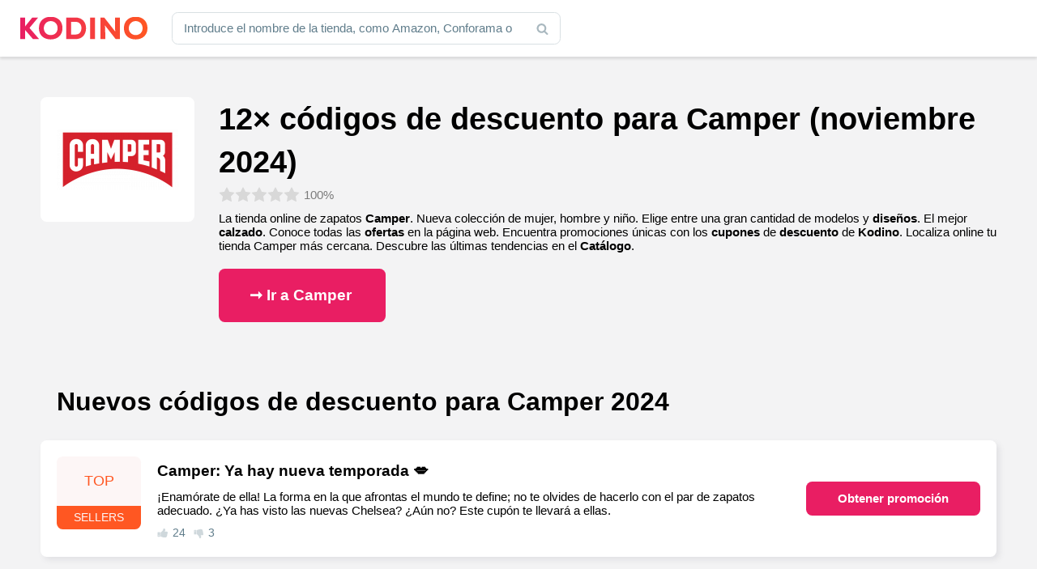

--- FILE ---
content_type: text/html; charset=UTF-8
request_url: https://www.kodino.com/es/tiendas/camper
body_size: 27967
content:
<!DOCTYPE html><html lang="es" class="no-js">
<head><meta charset="utf-8"><script>if(navigator.userAgent.match(/MSIE|Internet Explorer/i)||navigator.userAgent.match(/Trident\/7\..*?rv:11/i)){var href=document.location.href;if(!href.match(/[?&]nowprocket/)){if(href.indexOf("?")==-1){if(href.indexOf("#")==-1){document.location.href=href+"?nowprocket=1"}else{document.location.href=href.replace("#","?nowprocket=1#")}}else{if(href.indexOf("#")==-1){document.location.href=href+"&nowprocket=1"}else{document.location.href=href.replace("#","&nowprocket=1#")}}}}</script><script>(()=>{class RocketLazyLoadScripts{constructor(){this.v="1.2.6",this.triggerEvents=["keydown","mousedown","mousemove","touchmove","touchstart","touchend","wheel"],this.userEventHandler=this.t.bind(this),this.touchStartHandler=this.i.bind(this),this.touchMoveHandler=this.o.bind(this),this.touchEndHandler=this.h.bind(this),this.clickHandler=this.u.bind(this),this.interceptedClicks=[],this.interceptedClickListeners=[],this.l(this),window.addEventListener("pageshow",(t=>{this.persisted=t.persisted,this.everythingLoaded&&this.m()})),this.CSPIssue=sessionStorage.getItem("rocketCSPIssue"),document.addEventListener("securitypolicyviolation",(t=>{this.CSPIssue||"script-src-elem"!==t.violatedDirective||"data"!==t.blockedURI||(this.CSPIssue=!0,sessionStorage.setItem("rocketCSPIssue",!0))})),document.addEventListener("DOMContentLoaded",(()=>{this.k()})),this.delayedScripts={normal:[],async:[],defer:[]},this.trash=[],this.allJQueries=[]}p(t){document.hidden?t.t():(this.triggerEvents.forEach((e=>window.addEventListener(e,t.userEventHandler,{passive:!0}))),window.addEventListener("touchstart",t.touchStartHandler,{passive:!0}),window.addEventListener("mousedown",t.touchStartHandler),document.addEventListener("visibilitychange",t.userEventHandler))}_(){this.triggerEvents.forEach((t=>window.removeEventListener(t,this.userEventHandler,{passive:!0}))),document.removeEventListener("visibilitychange",this.userEventHandler)}i(t){"HTML"!==t.target.tagName&&(window.addEventListener("touchend",this.touchEndHandler),window.addEventListener("mouseup",this.touchEndHandler),window.addEventListener("touchmove",this.touchMoveHandler,{passive:!0}),window.addEventListener("mousemove",this.touchMoveHandler),t.target.addEventListener("click",this.clickHandler),this.L(t.target,!0),this.S(t.target,"onclick","rocket-onclick"),this.C())}o(t){window.removeEventListener("touchend",this.touchEndHandler),window.removeEventListener("mouseup",this.touchEndHandler),window.removeEventListener("touchmove",this.touchMoveHandler,{passive:!0}),window.removeEventListener("mousemove",this.touchMoveHandler),t.target.removeEventListener("click",this.clickHandler),this.L(t.target,!1),this.S(t.target,"rocket-onclick","onclick"),this.M()}h(){window.removeEventListener("touchend",this.touchEndHandler),window.removeEventListener("mouseup",this.touchEndHandler),window.removeEventListener("touchmove",this.touchMoveHandler,{passive:!0}),window.removeEventListener("mousemove",this.touchMoveHandler)}u(t){t.target.removeEventListener("click",this.clickHandler),this.L(t.target,!1),this.S(t.target,"rocket-onclick","onclick"),this.interceptedClicks.push(t),t.preventDefault(),t.stopPropagation(),t.stopImmediatePropagation(),this.M()}O(){window.removeEventListener("touchstart",this.touchStartHandler,{passive:!0}),window.removeEventListener("mousedown",this.touchStartHandler),this.interceptedClicks.forEach((t=>{t.target.dispatchEvent(new MouseEvent("click",{view:t.view,bubbles:!0,cancelable:!0}))}))}l(t){EventTarget.prototype.addEventListenerWPRocketBase=EventTarget.prototype.addEventListener,EventTarget.prototype.addEventListener=function(e,i,o){"click"!==e||t.windowLoaded||i===t.clickHandler||t.interceptedClickListeners.push({target:this,func:i,options:o}),(this||window).addEventListenerWPRocketBase(e,i,o)}}L(t,e){this.interceptedClickListeners.forEach((i=>{i.target===t&&(e?t.removeEventListener("click",i.func,i.options):t.addEventListener("click",i.func,i.options))})),t.parentNode!==document.documentElement&&this.L(t.parentNode,e)}D(){return new Promise((t=>{this.P?this.M=t:t()}))}C(){this.P=!0}M(){this.P=!1}S(t,e,i){t.hasAttribute&&t.hasAttribute(e)&&(event.target.setAttribute(i,event.target.getAttribute(e)),event.target.removeAttribute(e))}t(){this._(this),"loading"===document.readyState?document.addEventListener("DOMContentLoaded",this.R.bind(this)):this.R()}k(){let t=[];document.querySelectorAll("script[type=rocketlazyloadscript][data-rocket-src]").forEach((e=>{let i=e.getAttribute("data-rocket-src");if(i&&!i.startsWith("data:")){0===i.indexOf("//")&&(i=location.protocol+i);try{const o=new URL(i).origin;o!==location.origin&&t.push({src:o,crossOrigin:e.crossOrigin||"module"===e.getAttribute("data-rocket-type")})}catch(t){}}})),t=[...new Map(t.map((t=>[JSON.stringify(t),t]))).values()],this.T(t,"preconnect")}async R(){this.lastBreath=Date.now(),this.j(this),this.F(this),this.I(),this.W(),this.q(),await this.A(this.delayedScripts.normal),await this.A(this.delayedScripts.defer),await this.A(this.delayedScripts.async);try{await this.U(),await this.H(this),await this.J()}catch(t){console.error(t)}window.dispatchEvent(new Event("rocket-allScriptsLoaded")),this.everythingLoaded=!0,this.D().then((()=>{this.O()})),this.N()}W(){document.querySelectorAll("script[type=rocketlazyloadscript]").forEach((t=>{t.hasAttribute("data-rocket-src")?t.hasAttribute("async")&&!1!==t.async?this.delayedScripts.async.push(t):t.hasAttribute("defer")&&!1!==t.defer||"module"===t.getAttribute("data-rocket-type")?this.delayedScripts.defer.push(t):this.delayedScripts.normal.push(t):this.delayedScripts.normal.push(t)}))}async B(t){if(await this.G(),!0!==t.noModule||!("noModule"in HTMLScriptElement.prototype))return new Promise((e=>{let i;function o(){(i||t).setAttribute("data-rocket-status","executed"),e()}try{if(navigator.userAgent.indexOf("Firefox/")>0||""===navigator.vendor||this.CSPIssue)i=document.createElement("script"),[...t.attributes].forEach((t=>{let e=t.nodeName;"type"!==e&&("data-rocket-type"===e&&(e="type"),"data-rocket-src"===e&&(e="src"),i.setAttribute(e,t.nodeValue))})),t.text&&(i.text=t.text),i.hasAttribute("src")?(i.addEventListener("load",o),i.addEventListener("error",(function(){i.setAttribute("data-rocket-status","failed-network"),e()})),setTimeout((()=>{i.isConnected||e()}),1)):(i.text=t.text,o()),t.parentNode.replaceChild(i,t);else{const i=t.getAttribute("data-rocket-type"),s=t.getAttribute("data-rocket-src");i?(t.type=i,t.removeAttribute("data-rocket-type")):t.removeAttribute("type"),t.addEventListener("load",o),t.addEventListener("error",(i=>{this.CSPIssue&&i.target.src.startsWith("data:")?(console.log("WPRocket: data-uri blocked by CSP -> fallback"),t.removeAttribute("src"),this.B(t).then(e)):(t.setAttribute("data-rocket-status","failed-network"),e())})),s?(t.removeAttribute("data-rocket-src"),t.src=s):t.src="data:text/javascript;base64,"+window.btoa(unescape(encodeURIComponent(t.text)))}}catch(i){t.setAttribute("data-rocket-status","failed-transform"),e()}}));t.setAttribute("data-rocket-status","skipped")}async A(t){const e=t.shift();return e&&e.isConnected?(await this.B(e),this.A(t)):Promise.resolve()}q(){this.T([...this.delayedScripts.normal,...this.delayedScripts.defer,...this.delayedScripts.async],"preload")}T(t,e){var i=document.createDocumentFragment();t.forEach((t=>{const o=t.getAttribute&&t.getAttribute("data-rocket-src")||t.src;if(o&&!o.startsWith("data:")){const s=document.createElement("link");s.href=o,s.rel=e,"preconnect"!==e&&(s.as="script"),t.getAttribute&&"module"===t.getAttribute("data-rocket-type")&&(s.crossOrigin=!0),t.crossOrigin&&(s.crossOrigin=t.crossOrigin),t.integrity&&(s.integrity=t.integrity),i.appendChild(s),this.trash.push(s)}})),document.head.appendChild(i)}j(t){let e={};function i(i,o){return e[o].eventsToRewrite.indexOf(i)>=0&&!t.everythingLoaded?"rocket-"+i:i}function o(t,o){!function(t){e[t]||(e[t]={originalFunctions:{add:t.addEventListener,remove:t.removeEventListener},eventsToRewrite:[]},t.addEventListener=function(){arguments[0]=i(arguments[0],t),e[t].originalFunctions.add.apply(t,arguments)},t.removeEventListener=function(){arguments[0]=i(arguments[0],t),e[t].originalFunctions.remove.apply(t,arguments)})}(t),e[t].eventsToRewrite.push(o)}function s(e,i){let o=e[i];e[i]=null,Object.defineProperty(e,i,{get:()=>o||function(){},set(s){t.everythingLoaded?o=s:e["rocket"+i]=o=s}})}o(document,"DOMContentLoaded"),o(window,"DOMContentLoaded"),o(window,"load"),o(window,"pageshow"),o(document,"readystatechange"),s(document,"onreadystatechange"),s(window,"onload"),s(window,"onpageshow");try{Object.defineProperty(document,"readyState",{get:()=>t.rocketReadyState,set(e){t.rocketReadyState=e},configurable:!0}),document.readyState="loading"}catch(t){console.log("WPRocket DJE readyState conflict, bypassing")}}F(t){let e;function i(e){return t.everythingLoaded?e:e.split(" ").map((t=>"load"===t||0===t.indexOf("load.")?"rocket-jquery-load":t)).join(" ")}function o(o){function s(t){const e=o.fn[t];o.fn[t]=o.fn.init.prototype[t]=function(){return this[0]===window&&("string"==typeof arguments[0]||arguments[0]instanceof String?arguments[0]=i(arguments[0]):"object"==typeof arguments[0]&&Object.keys(arguments[0]).forEach((t=>{const e=arguments[0][t];delete arguments[0][t],arguments[0][i(t)]=e}))),e.apply(this,arguments),this}}o&&o.fn&&!t.allJQueries.includes(o)&&(o.fn.ready=o.fn.init.prototype.ready=function(e){return t.domReadyFired?e.bind(document)(o):document.addEventListener("rocket-DOMContentLoaded",(()=>e.bind(document)(o))),o([])},s("on"),s("one"),t.allJQueries.push(o)),e=o}o(window.jQuery),Object.defineProperty(window,"jQuery",{get:()=>e,set(t){o(t)}})}async H(t){const e=document.querySelector("script[data-webpack]");e&&(await async function(){return new Promise((t=>{e.addEventListener("load",t),e.addEventListener("error",t)}))}(),await t.K(),await t.H(t))}async U(){this.domReadyFired=!0;try{document.readyState="interactive"}catch(t){}await this.G(),document.dispatchEvent(new Event("rocket-readystatechange")),await this.G(),document.rocketonreadystatechange&&document.rocketonreadystatechange(),await this.G(),document.dispatchEvent(new Event("rocket-DOMContentLoaded")),await this.G(),window.dispatchEvent(new Event("rocket-DOMContentLoaded"))}async J(){try{document.readyState="complete"}catch(t){}await this.G(),document.dispatchEvent(new Event("rocket-readystatechange")),await this.G(),document.rocketonreadystatechange&&document.rocketonreadystatechange(),await this.G(),window.dispatchEvent(new Event("rocket-load")),await this.G(),window.rocketonload&&window.rocketonload(),await this.G(),this.allJQueries.forEach((t=>t(window).trigger("rocket-jquery-load"))),await this.G();const t=new Event("rocket-pageshow");t.persisted=this.persisted,window.dispatchEvent(t),await this.G(),window.rocketonpageshow&&window.rocketonpageshow({persisted:this.persisted}),this.windowLoaded=!0}m(){document.onreadystatechange&&document.onreadystatechange(),window.onload&&window.onload(),window.onpageshow&&window.onpageshow({persisted:this.persisted})}I(){const t=new Map;document.write=document.writeln=function(e){const i=document.currentScript;i||console.error("WPRocket unable to document.write this: "+e);const o=document.createRange(),s=i.parentElement;let n=t.get(i);void 0===n&&(n=i.nextSibling,t.set(i,n));const c=document.createDocumentFragment();o.setStart(c,0),c.appendChild(o.createContextualFragment(e)),s.insertBefore(c,n)}}async G(){Date.now()-this.lastBreath>45&&(await this.K(),this.lastBreath=Date.now())}async K(){return document.hidden?new Promise((t=>setTimeout(t))):new Promise((t=>requestAnimationFrame(t)))}N(){this.trash.forEach((t=>t.remove()))}static run(){const t=new RocketLazyLoadScripts;t.p(t)}}RocketLazyLoadScripts.run()})();</script>
<!-- Google tag (gtag.js) -->
<script type="rocketlazyloadscript" async data-rocket-src="https://www.googletagmanager.com/gtag/js?id=G-XS7BQ7TP7M"></script>
<script type="rocketlazyloadscript">
  window.dataLayer = window.dataLayer || [];
  function gtag(){dataLayer.push(arguments);}
  gtag('js', new Date());

  gtag('config', 'G-XS7BQ7TP7M');
</script>
<script async src="https://pagead2.googlesyndication.com/pagead/js/adsbygoogle.js?client=ca-pub-9065286731558222"
     crossorigin="anonymous"></script>

<title>12× códigos de descuento para Camper (noviembre 2024) — Kodino</title>
    <meta name="author" content="Kintaro s. r. o." />
    <meta name="keywords" content="cupón Camper, Códigos promocionales  Camper, Descuento Camper, Código Camper, Códigos Camper" />
    <meta name="description" content="La tienda online de zapatos Camper. Nueva colección de mujer, hombre y niño. Elige entre una gran cantidad de modelos y diseños. El mejor calzado. Conoce…"/>
    <meta name="viewport" content="width=device-width, initial-scale=1">
    <meta name="robots" content="index, follow, max-image-preview:large" />
    <link rel="apple-touch-icon" sizes="180x180" href="/apple-touch-icon.png">
    <link rel="icon" type="image/png" sizes="32x32" href="/favicon-32x32.png">
    <link rel="icon" type="image/png" sizes="16x16" href="/favicon-16x16.png">
    <link rel="manifest" href="/site.webmanifest">
    <link rel="mask-icon" href="/safari-pinned-tab.svg" color="#5bbad5">
    <meta name="msapplication-TileColor" content="#2d89ef">
    <meta name="theme-color" content="#ffffff">
    <meta property="og:type" content="article" />
    <meta property="og:title" content="Códigos promocionales  Camper  (noviembre 2024" />
    <meta property="og:description" content="La tienda online de zapatos Camper. Nueva colección de mujer, hombre y niño. Elige entre una gran cantidad de modelos y diseños. El mejor calzado. Conoce todas las ofertas en la página web. Encuentra promociones únicas con los cupones de descuento de Kodino. Localiza online tu tienda Camper más cercana. Descubre las últimas tendencias en [&hellip;]" />
    <meta property="og:url" content="https://www.kodino.com/es/tiendas/camper" />
    <meta property="og:site_name" content="Kodino" />
    <meta property="og:image" content="https://www.kodino.com/es/wp-content/themes/kodino/assets/img/share/es.jpg" />
    <meta property="og:image:alt" content="Camper" />
    <meta property="fb:app_id" content="868173903717417" />
    <meta name="twitter:card" content="summary" />
    <meta name='robots' content='max-image-preview:large' />
<script type="rocketlazyloadscript" data-rocket-src="https://www.kodino.com/es/wp-json/custom/v1/generate-tcf-config?v=32" data-rocket-defer defer></script>
<script type="rocketlazyloadscript">window.addEventListener('DOMContentLoaded', function() {
document.addEventListener('ctTCModelUpdated', function(e) {
    sendTCStringToServer(e.detail.encodedTCString);
});
function sendTCStringToServer(encodedTCString){
    jQuery.ajax({
        url: ct_ultimate_gdpr_cookie.ajaxurl,
        type: 'POST',
        data: {
            action: 'ct_ultimate_gdpr_consent_give_tcf',
            data: encodedTCString,
            nonce: 'fae1e61e21'
        },
    });
}
});</script>

<script type="rocketlazyloadscript" data-rocket-type="text/javascript">
/* <![CDATA[ */
window._wpemojiSettings = {"baseUrl":"https:\/\/s.w.org\/images\/core\/emoji\/15.0.3\/72x72\/","ext":".png","svgUrl":"https:\/\/s.w.org\/images\/core\/emoji\/15.0.3\/svg\/","svgExt":".svg","source":{"concatemoji":"https:\/\/www.kodino.com\/es\/wp-includes\/js\/wp-emoji-release.min.js?ver=b6cb6d3599345ca3e8d4f5f6745447a0"}};
/*! This file is auto-generated */
!function(i,n){var o,s,e;function c(e){try{var t={supportTests:e,timestamp:(new Date).valueOf()};sessionStorage.setItem(o,JSON.stringify(t))}catch(e){}}function p(e,t,n){e.clearRect(0,0,e.canvas.width,e.canvas.height),e.fillText(t,0,0);var t=new Uint32Array(e.getImageData(0,0,e.canvas.width,e.canvas.height).data),r=(e.clearRect(0,0,e.canvas.width,e.canvas.height),e.fillText(n,0,0),new Uint32Array(e.getImageData(0,0,e.canvas.width,e.canvas.height).data));return t.every(function(e,t){return e===r[t]})}function u(e,t,n){switch(t){case"flag":return n(e,"\ud83c\udff3\ufe0f\u200d\u26a7\ufe0f","\ud83c\udff3\ufe0f\u200b\u26a7\ufe0f")?!1:!n(e,"\ud83c\uddfa\ud83c\uddf3","\ud83c\uddfa\u200b\ud83c\uddf3")&&!n(e,"\ud83c\udff4\udb40\udc67\udb40\udc62\udb40\udc65\udb40\udc6e\udb40\udc67\udb40\udc7f","\ud83c\udff4\u200b\udb40\udc67\u200b\udb40\udc62\u200b\udb40\udc65\u200b\udb40\udc6e\u200b\udb40\udc67\u200b\udb40\udc7f");case"emoji":return!n(e,"\ud83d\udc26\u200d\u2b1b","\ud83d\udc26\u200b\u2b1b")}return!1}function f(e,t,n){var r="undefined"!=typeof WorkerGlobalScope&&self instanceof WorkerGlobalScope?new OffscreenCanvas(300,150):i.createElement("canvas"),a=r.getContext("2d",{willReadFrequently:!0}),o=(a.textBaseline="top",a.font="600 32px Arial",{});return e.forEach(function(e){o[e]=t(a,e,n)}),o}function t(e){var t=i.createElement("script");t.src=e,t.defer=!0,i.head.appendChild(t)}"undefined"!=typeof Promise&&(o="wpEmojiSettingsSupports",s=["flag","emoji"],n.supports={everything:!0,everythingExceptFlag:!0},e=new Promise(function(e){i.addEventListener("DOMContentLoaded",e,{once:!0})}),new Promise(function(t){var n=function(){try{var e=JSON.parse(sessionStorage.getItem(o));if("object"==typeof e&&"number"==typeof e.timestamp&&(new Date).valueOf()<e.timestamp+604800&&"object"==typeof e.supportTests)return e.supportTests}catch(e){}return null}();if(!n){if("undefined"!=typeof Worker&&"undefined"!=typeof OffscreenCanvas&&"undefined"!=typeof URL&&URL.createObjectURL&&"undefined"!=typeof Blob)try{var e="postMessage("+f.toString()+"("+[JSON.stringify(s),u.toString(),p.toString()].join(",")+"));",r=new Blob([e],{type:"text/javascript"}),a=new Worker(URL.createObjectURL(r),{name:"wpTestEmojiSupports"});return void(a.onmessage=function(e){c(n=e.data),a.terminate(),t(n)})}catch(e){}c(n=f(s,u,p))}t(n)}).then(function(e){for(var t in e)n.supports[t]=e[t],n.supports.everything=n.supports.everything&&n.supports[t],"flag"!==t&&(n.supports.everythingExceptFlag=n.supports.everythingExceptFlag&&n.supports[t]);n.supports.everythingExceptFlag=n.supports.everythingExceptFlag&&!n.supports.flag,n.DOMReady=!1,n.readyCallback=function(){n.DOMReady=!0}}).then(function(){return e}).then(function(){var e;n.supports.everything||(n.readyCallback(),(e=n.source||{}).concatemoji?t(e.concatemoji):e.wpemoji&&e.twemoji&&(t(e.twemoji),t(e.wpemoji)))}))}((window,document),window._wpemojiSettings);
/* ]]> */
</script>
<link rel='stylesheet' id='ct-ultimate-gdpr-cookie-popup-css' href='https://www.kodino.com/es/wp-content/plugins/ct-ultimate-gdpr/assets/css/cookie-popup.min.css?ver=b6cb6d3599345ca3e8d4f5f6745447a0' type='text/css' media='all' />
<link data-minify="1" rel='stylesheet' id='ct-ultimate-gdpr-custom-fonts-css' href='https://www.kodino.com/es/wp-content/cache/min/1/es/wp-content/plugins/ct-ultimate-gdpr/assets/css/fonts/fonts.css?ver=1730908568' type='text/css' media='all' />
<link data-minify="1" rel='stylesheet' id='dashicons-css' href='https://www.kodino.com/es/wp-content/cache/min/1/es/wp-includes/css/dashicons.min.css?ver=1730908568' type='text/css' media='all' />
<style id='wp-emoji-styles-inline-css' type='text/css'>

	img.wp-smiley, img.emoji {
		display: inline !important;
		border: none !important;
		box-shadow: none !important;
		height: 1em !important;
		width: 1em !important;
		margin: 0 0.07em !important;
		vertical-align: -0.1em !important;
		background: none !important;
		padding: 0 !important;
	}
</style>
<link data-minify="1" rel='stylesheet' id='mpp_gutenberg-css' href='https://www.kodino.com/es/wp-content/cache/min/1/es/wp-content/plugins/metronet-profile-picture/dist/blocks.style.build.css?ver=1730908568' type='text/css' media='all' />
<style id='classic-theme-styles-inline-css' type='text/css'>
/*! This file is auto-generated */
.wp-block-button__link{color:#fff;background-color:#32373c;border-radius:9999px;box-shadow:none;text-decoration:none;padding:calc(.667em + 2px) calc(1.333em + 2px);font-size:1.125em}.wp-block-file__button{background:#32373c;color:#fff;text-decoration:none}
</style>
<style id='global-styles-inline-css' type='text/css'>
:root{--wp--preset--aspect-ratio--square: 1;--wp--preset--aspect-ratio--4-3: 4/3;--wp--preset--aspect-ratio--3-4: 3/4;--wp--preset--aspect-ratio--3-2: 3/2;--wp--preset--aspect-ratio--2-3: 2/3;--wp--preset--aspect-ratio--16-9: 16/9;--wp--preset--aspect-ratio--9-16: 9/16;--wp--preset--color--black: #000000;--wp--preset--color--cyan-bluish-gray: #abb8c3;--wp--preset--color--white: #ffffff;--wp--preset--color--pale-pink: #f78da7;--wp--preset--color--vivid-red: #cf2e2e;--wp--preset--color--luminous-vivid-orange: #ff6900;--wp--preset--color--luminous-vivid-amber: #fcb900;--wp--preset--color--light-green-cyan: #7bdcb5;--wp--preset--color--vivid-green-cyan: #00d084;--wp--preset--color--pale-cyan-blue: #8ed1fc;--wp--preset--color--vivid-cyan-blue: #0693e3;--wp--preset--color--vivid-purple: #9b51e0;--wp--preset--gradient--vivid-cyan-blue-to-vivid-purple: linear-gradient(135deg,rgba(6,147,227,1) 0%,rgb(155,81,224) 100%);--wp--preset--gradient--light-green-cyan-to-vivid-green-cyan: linear-gradient(135deg,rgb(122,220,180) 0%,rgb(0,208,130) 100%);--wp--preset--gradient--luminous-vivid-amber-to-luminous-vivid-orange: linear-gradient(135deg,rgba(252,185,0,1) 0%,rgba(255,105,0,1) 100%);--wp--preset--gradient--luminous-vivid-orange-to-vivid-red: linear-gradient(135deg,rgba(255,105,0,1) 0%,rgb(207,46,46) 100%);--wp--preset--gradient--very-light-gray-to-cyan-bluish-gray: linear-gradient(135deg,rgb(238,238,238) 0%,rgb(169,184,195) 100%);--wp--preset--gradient--cool-to-warm-spectrum: linear-gradient(135deg,rgb(74,234,220) 0%,rgb(151,120,209) 20%,rgb(207,42,186) 40%,rgb(238,44,130) 60%,rgb(251,105,98) 80%,rgb(254,248,76) 100%);--wp--preset--gradient--blush-light-purple: linear-gradient(135deg,rgb(255,206,236) 0%,rgb(152,150,240) 100%);--wp--preset--gradient--blush-bordeaux: linear-gradient(135deg,rgb(254,205,165) 0%,rgb(254,45,45) 50%,rgb(107,0,62) 100%);--wp--preset--gradient--luminous-dusk: linear-gradient(135deg,rgb(255,203,112) 0%,rgb(199,81,192) 50%,rgb(65,88,208) 100%);--wp--preset--gradient--pale-ocean: linear-gradient(135deg,rgb(255,245,203) 0%,rgb(182,227,212) 50%,rgb(51,167,181) 100%);--wp--preset--gradient--electric-grass: linear-gradient(135deg,rgb(202,248,128) 0%,rgb(113,206,126) 100%);--wp--preset--gradient--midnight: linear-gradient(135deg,rgb(2,3,129) 0%,rgb(40,116,252) 100%);--wp--preset--font-size--small: 13px;--wp--preset--font-size--medium: 20px;--wp--preset--font-size--large: 36px;--wp--preset--font-size--x-large: 42px;--wp--preset--spacing--20: 0.44rem;--wp--preset--spacing--30: 0.67rem;--wp--preset--spacing--40: 1rem;--wp--preset--spacing--50: 1.5rem;--wp--preset--spacing--60: 2.25rem;--wp--preset--spacing--70: 3.38rem;--wp--preset--spacing--80: 5.06rem;--wp--preset--shadow--natural: 6px 6px 9px rgba(0, 0, 0, 0.2);--wp--preset--shadow--deep: 12px 12px 50px rgba(0, 0, 0, 0.4);--wp--preset--shadow--sharp: 6px 6px 0px rgba(0, 0, 0, 0.2);--wp--preset--shadow--outlined: 6px 6px 0px -3px rgba(255, 255, 255, 1), 6px 6px rgba(0, 0, 0, 1);--wp--preset--shadow--crisp: 6px 6px 0px rgba(0, 0, 0, 1);}:where(.is-layout-flex){gap: 0.5em;}:where(.is-layout-grid){gap: 0.5em;}body .is-layout-flex{display: flex;}.is-layout-flex{flex-wrap: wrap;align-items: center;}.is-layout-flex > :is(*, div){margin: 0;}body .is-layout-grid{display: grid;}.is-layout-grid > :is(*, div){margin: 0;}:where(.wp-block-columns.is-layout-flex){gap: 2em;}:where(.wp-block-columns.is-layout-grid){gap: 2em;}:where(.wp-block-post-template.is-layout-flex){gap: 1.25em;}:where(.wp-block-post-template.is-layout-grid){gap: 1.25em;}.has-black-color{color: var(--wp--preset--color--black) !important;}.has-cyan-bluish-gray-color{color: var(--wp--preset--color--cyan-bluish-gray) !important;}.has-white-color{color: var(--wp--preset--color--white) !important;}.has-pale-pink-color{color: var(--wp--preset--color--pale-pink) !important;}.has-vivid-red-color{color: var(--wp--preset--color--vivid-red) !important;}.has-luminous-vivid-orange-color{color: var(--wp--preset--color--luminous-vivid-orange) !important;}.has-luminous-vivid-amber-color{color: var(--wp--preset--color--luminous-vivid-amber) !important;}.has-light-green-cyan-color{color: var(--wp--preset--color--light-green-cyan) !important;}.has-vivid-green-cyan-color{color: var(--wp--preset--color--vivid-green-cyan) !important;}.has-pale-cyan-blue-color{color: var(--wp--preset--color--pale-cyan-blue) !important;}.has-vivid-cyan-blue-color{color: var(--wp--preset--color--vivid-cyan-blue) !important;}.has-vivid-purple-color{color: var(--wp--preset--color--vivid-purple) !important;}.has-black-background-color{background-color: var(--wp--preset--color--black) !important;}.has-cyan-bluish-gray-background-color{background-color: var(--wp--preset--color--cyan-bluish-gray) !important;}.has-white-background-color{background-color: var(--wp--preset--color--white) !important;}.has-pale-pink-background-color{background-color: var(--wp--preset--color--pale-pink) !important;}.has-vivid-red-background-color{background-color: var(--wp--preset--color--vivid-red) !important;}.has-luminous-vivid-orange-background-color{background-color: var(--wp--preset--color--luminous-vivid-orange) !important;}.has-luminous-vivid-amber-background-color{background-color: var(--wp--preset--color--luminous-vivid-amber) !important;}.has-light-green-cyan-background-color{background-color: var(--wp--preset--color--light-green-cyan) !important;}.has-vivid-green-cyan-background-color{background-color: var(--wp--preset--color--vivid-green-cyan) !important;}.has-pale-cyan-blue-background-color{background-color: var(--wp--preset--color--pale-cyan-blue) !important;}.has-vivid-cyan-blue-background-color{background-color: var(--wp--preset--color--vivid-cyan-blue) !important;}.has-vivid-purple-background-color{background-color: var(--wp--preset--color--vivid-purple) !important;}.has-black-border-color{border-color: var(--wp--preset--color--black) !important;}.has-cyan-bluish-gray-border-color{border-color: var(--wp--preset--color--cyan-bluish-gray) !important;}.has-white-border-color{border-color: var(--wp--preset--color--white) !important;}.has-pale-pink-border-color{border-color: var(--wp--preset--color--pale-pink) !important;}.has-vivid-red-border-color{border-color: var(--wp--preset--color--vivid-red) !important;}.has-luminous-vivid-orange-border-color{border-color: var(--wp--preset--color--luminous-vivid-orange) !important;}.has-luminous-vivid-amber-border-color{border-color: var(--wp--preset--color--luminous-vivid-amber) !important;}.has-light-green-cyan-border-color{border-color: var(--wp--preset--color--light-green-cyan) !important;}.has-vivid-green-cyan-border-color{border-color: var(--wp--preset--color--vivid-green-cyan) !important;}.has-pale-cyan-blue-border-color{border-color: var(--wp--preset--color--pale-cyan-blue) !important;}.has-vivid-cyan-blue-border-color{border-color: var(--wp--preset--color--vivid-cyan-blue) !important;}.has-vivid-purple-border-color{border-color: var(--wp--preset--color--vivid-purple) !important;}.has-vivid-cyan-blue-to-vivid-purple-gradient-background{background: var(--wp--preset--gradient--vivid-cyan-blue-to-vivid-purple) !important;}.has-light-green-cyan-to-vivid-green-cyan-gradient-background{background: var(--wp--preset--gradient--light-green-cyan-to-vivid-green-cyan) !important;}.has-luminous-vivid-amber-to-luminous-vivid-orange-gradient-background{background: var(--wp--preset--gradient--luminous-vivid-amber-to-luminous-vivid-orange) !important;}.has-luminous-vivid-orange-to-vivid-red-gradient-background{background: var(--wp--preset--gradient--luminous-vivid-orange-to-vivid-red) !important;}.has-very-light-gray-to-cyan-bluish-gray-gradient-background{background: var(--wp--preset--gradient--very-light-gray-to-cyan-bluish-gray) !important;}.has-cool-to-warm-spectrum-gradient-background{background: var(--wp--preset--gradient--cool-to-warm-spectrum) !important;}.has-blush-light-purple-gradient-background{background: var(--wp--preset--gradient--blush-light-purple) !important;}.has-blush-bordeaux-gradient-background{background: var(--wp--preset--gradient--blush-bordeaux) !important;}.has-luminous-dusk-gradient-background{background: var(--wp--preset--gradient--luminous-dusk) !important;}.has-pale-ocean-gradient-background{background: var(--wp--preset--gradient--pale-ocean) !important;}.has-electric-grass-gradient-background{background: var(--wp--preset--gradient--electric-grass) !important;}.has-midnight-gradient-background{background: var(--wp--preset--gradient--midnight) !important;}.has-small-font-size{font-size: var(--wp--preset--font-size--small) !important;}.has-medium-font-size{font-size: var(--wp--preset--font-size--medium) !important;}.has-large-font-size{font-size: var(--wp--preset--font-size--large) !important;}.has-x-large-font-size{font-size: var(--wp--preset--font-size--x-large) !important;}
:where(.wp-block-post-template.is-layout-flex){gap: 1.25em;}:where(.wp-block-post-template.is-layout-grid){gap: 1.25em;}
:where(.wp-block-columns.is-layout-flex){gap: 2em;}:where(.wp-block-columns.is-layout-grid){gap: 2em;}
:root :where(.wp-block-pullquote){font-size: 1.5em;line-height: 1.6;}
</style>
<link data-minify="1" rel='stylesheet' id='cookie-law-info-css' href='https://www.kodino.com/es/wp-content/cache/min/1/es/wp-content/plugins/cookie-law-info/legacy/public/css/cookie-law-info-public.css?ver=1730908568' type='text/css' media='all' />
<link data-minify="1" rel='stylesheet' id='cookie-law-info-gdpr-css' href='https://www.kodino.com/es/wp-content/cache/min/1/es/wp-content/plugins/cookie-law-info/legacy/public/css/cookie-law-info-gdpr.css?ver=1730908568' type='text/css' media='all' />
<link rel='stylesheet' id='ct-ultimate-gdpr-css' href='https://www.kodino.com/es/wp-content/plugins/ct-ultimate-gdpr/assets/css/style.min.css?ver=5.2' type='text/css' media='all' />
<link data-minify="1" rel='stylesheet' id='ct-ultimate-gdpr-font-awesome-css' href='https://www.kodino.com/es/wp-content/cache/min/1/es/wp-content/plugins/ct-ultimate-gdpr/assets/css/fonts/font-awesome/css/font-awesome.min.css?ver=1730908568' type='text/css' media='all' />
<link rel='stylesheet' id='ct-ultimate-gdpr-jquery-ui-css' href='https://www.kodino.com/es/wp-content/plugins/ct-ultimate-gdpr/assets/css/jquery-ui.min.css?ver=b6cb6d3599345ca3e8d4f5f6745447a0' type='text/css' media='all' />
<style id='rocket-lazyload-inline-css' type='text/css'>
.rll-youtube-player{position:relative;padding-bottom:56.23%;height:0;overflow:hidden;max-width:100%;}.rll-youtube-player:focus-within{outline: 2px solid currentColor;outline-offset: 5px;}.rll-youtube-player iframe{position:absolute;top:0;left:0;width:100%;height:100%;z-index:100;background:0 0}.rll-youtube-player img{bottom:0;display:block;left:0;margin:auto;max-width:100%;width:100%;position:absolute;right:0;top:0;border:none;height:auto;-webkit-transition:.4s all;-moz-transition:.4s all;transition:.4s all}.rll-youtube-player img:hover{-webkit-filter:brightness(75%)}.rll-youtube-player .play{height:100%;width:100%;left:0;top:0;position:absolute;background:url(https://www.kodino.com/es/wp-content/plugins/wp-rocket/assets/img/youtube.png) no-repeat center;background-color: transparent !important;cursor:pointer;border:none;}
</style>
<script type="rocketlazyloadscript" data-rocket-type="text/javascript" data-rocket-src="https://www.kodino.com/es/wp-includes/js/jquery/jquery.min.js?ver=3.7.1" id="jquery-core-js" data-rocket-defer defer></script>
<script type="rocketlazyloadscript" data-rocket-type="text/javascript" data-rocket-src="https://www.kodino.com/es/wp-includes/js/jquery/jquery-migrate.min.js?ver=3.4.1" id="jquery-migrate-js" data-rocket-defer defer></script>
<script type="text/javascript" id="ct-ultimate-gdpr-tcfcmp-js-extra">
/* <![CDATA[ */
var ct_ultimate_gdpr_tcf = {"GVL_BASE_URL":"https:\/\/www.kodino.com\/es\/wp-json\/custom\/v1","GVL_LATEST_FILENAME":"get-vendor-list?v=32","DEBUG_MODE":"","CONSENT_MODE":"1","HIDE_TAB_2":"1"};
/* ]]> */
</script>
<script type="rocketlazyloadscript" data-minify="1" data-rocket-type="text/javascript" defer="defer" data-rocket-src="https://www.kodino.com/es/wp-content/cache/min/1/es/wp-content/plugins/ct-ultimate-gdpr/assets/tcf/dist/bundle.js?ver=1730908570" id="ct-ultimate-gdpr-tcfcmp-js"></script>
<script type="rocketlazyloadscript" data-minify="1" data-rocket-type="text/javascript" data-rocket-src="https://www.kodino.com/es/wp-content/cache/min/1/es/wp-content/plugins/ct-ultimate-gdpr/assets/js/service-facebook-pixel.js?ver=1730908570" id="ct-ultimate-gdpr-service-facebook-pixel-js" data-rocket-defer defer></script>
<script type="text/javascript" id="cookie-law-info-js-extra">
/* <![CDATA[ */
var Cli_Data = {"nn_cookie_ids":[],"cookielist":[],"non_necessary_cookies":[],"ccpaEnabled":"","ccpaRegionBased":"","ccpaBarEnabled":"","strictlyEnabled":["necessary","obligatoire"],"ccpaType":"gdpr","js_blocking":"1","custom_integration":"","triggerDomRefresh":"","secure_cookies":""};
var cli_cookiebar_settings = {"animate_speed_hide":"500","animate_speed_show":"500","background":"#f5f5f5","border":"#b1a6a6c2","border_on":"","button_1_button_colour":"#d81b60","button_1_button_hover":"#ad164d","button_1_link_colour":"#fff","button_1_as_button":"1","button_1_new_win":"","button_2_button_colour":"#333","button_2_button_hover":"#292929","button_2_link_colour":"#424242","button_2_as_button":"","button_2_hidebar":"","button_3_button_colour":"#eeeeee","button_3_button_hover":"#bebebe","button_3_link_colour":"#424242","button_3_as_button":"1","button_3_new_win":"","button_4_button_colour":"#eeeeee","button_4_button_hover":"#bebebe","button_4_link_colour":"#424242","button_4_as_button":"1","button_7_button_colour":"#d81b60","button_7_button_hover":"#ad164d","button_7_link_colour":"#fff","button_7_as_button":"1","button_7_new_win":"","font_family":"inherit","header_fix":"","notify_animate_hide":"1","notify_animate_show":"","notify_div_id":"#cookie-law-info-bar","notify_position_horizontal":"right","notify_position_vertical":"bottom","scroll_close":"1","scroll_close_reload":"","accept_close_reload":"","reject_close_reload":"","showagain_tab":"","showagain_background":"#fff","showagain_border":"#000","showagain_div_id":"#cookie-law-info-again","showagain_x_position":"100px","text":"#424242","show_once_yn":"","show_once":"10000","logging_on":"","as_popup":"","popup_overlay":"1","bar_heading_text":"","cookie_bar_as":"banner","popup_showagain_position":"bottom-right","widget_position":"left"};
var log_object = {"ajax_url":"https:\/\/www.kodino.com\/es\/wp-admin\/admin-ajax.php"};
/* ]]> */
</script>
<script type="rocketlazyloadscript" data-minify="1" data-rocket-type="text/javascript" data-rocket-src="https://www.kodino.com/es/wp-content/cache/min/1/es/wp-content/plugins/cookie-law-info/legacy/public/js/cookie-law-info-public.js?ver=1730908570" id="cookie-law-info-js" data-rocket-defer defer></script>
<script type="text/javascript" id="ct-ultimate-gdpr-cookie-list-js-extra">
/* <![CDATA[ */
var ct_ultimate_gdpr_cookie_list = {"list":[{"cookie_name":"cookielawinfo-checkbox-others","cookie_type_label":"","first_or_third_party":"Tercera parte","can_be_blocked":"1","session_or_persistent":"Persistente","expiry_time":"1735139471","purpose":""},{"cookie_name":"cookielawinfo-checkbox-advertisement","cookie_type_label":"","first_or_third_party":"Tercera parte","can_be_blocked":"1","session_or_persistent":"Persistente","expiry_time":"1735139471","purpose":""},{"cookie_name":"cookielawinfo-checkbox-analytics","cookie_type_label":"","first_or_third_party":"Tercera parte","can_be_blocked":"1","session_or_persistent":"Persistente","expiry_time":"1735139471","purpose":""},{"cookie_name":"cookielawinfo-checkbox-performance","cookie_type_label":"","first_or_third_party":"Tercera parte","can_be_blocked":"1","session_or_persistent":"Persistente","expiry_time":"1735139471","purpose":""},{"cookie_name":"cookielawinfo-checkbox-functional","cookie_type_label":"","first_or_third_party":"Tercera parte","can_be_blocked":"1","session_or_persistent":"Persistente","expiry_time":"1735139471","purpose":""},{"cookie_name":"cookielawinfo-checkbox-necessary","cookie_type_label":"","first_or_third_party":"Tercera parte","can_be_blocked":"1","session_or_persistent":"Persistente","expiry_time":"1735139471","purpose":""},{"cookie_name":"wordpress_logged_in_c2f7dad4ee8a8bb90ee8cd9c3a640c95","cookie_type_label":"","first_or_third_party":"Tercera parte","can_be_blocked":"1","session_or_persistent":"Sesi\u00f3n","expiry_time":"","purpose":""},{"cookie_name":"wordpress_sec_c2f7dad4ee8a8bb90ee8cd9c3a640c95","cookie_type_label":"","first_or_third_party":"Tercera parte","can_be_blocked":"1","session_or_persistent":"Sesi\u00f3n","expiry_time":"","purpose":""},{"cookie_name":"cookielawinfo-checkbox-others","cookie_type_label":"","first_or_third_party":"Tercera parte","can_be_blocked":"1","session_or_persistent":"Persistente","expiry_time":"1735139456","purpose":""},{"cookie_name":"cookielawinfo-checkbox-advertisement","cookie_type_label":"","first_or_third_party":"Tercera parte","can_be_blocked":"1","session_or_persistent":"Persistente","expiry_time":"1735139456","purpose":""},{"cookie_name":"cookielawinfo-checkbox-analytics","cookie_type_label":"","first_or_third_party":"Tercera parte","can_be_blocked":"1","session_or_persistent":"Persistente","expiry_time":"1735139456","purpose":""},{"cookie_name":"cookielawinfo-checkbox-performance","cookie_type_label":"","first_or_third_party":"Tercera parte","can_be_blocked":"1","session_or_persistent":"Persistente","expiry_time":"1735139456","purpose":""},{"cookie_name":"cookielawinfo-checkbox-functional","cookie_type_label":"","first_or_third_party":"Tercera parte","can_be_blocked":"1","session_or_persistent":"Persistente","expiry_time":"1735139456","purpose":""},{"cookie_name":"cookielawinfo-checkbox-necessary","cookie_type_label":"","first_or_third_party":"Tercera parte","can_be_blocked":"1","session_or_persistent":"Persistente","expiry_time":"1735139456","purpose":""},{"cookie_name":"wordpress_logged_in_c2f7dad4ee8a8bb90ee8cd9c3a640c95","cookie_type_label":"","first_or_third_party":"Tercera parte","can_be_blocked":"1","session_or_persistent":"Sesi\u00f3n","expiry_time":"","purpose":""},{"cookie_name":"wordpress_sec_c2f7dad4ee8a8bb90ee8cd9c3a640c95","cookie_type_label":"","first_or_third_party":"Tercera parte","can_be_blocked":"1","session_or_persistent":"Sesi\u00f3n","expiry_time":"","purpose":""},{"cookie_name":"cookielawinfo-checkbox-others","cookie_type_label":"","first_or_third_party":"Tercera parte","can_be_blocked":"1","session_or_persistent":"Persistente","expiry_time":"1735139435","purpose":""},{"cookie_name":"cookielawinfo-checkbox-advertisement","cookie_type_label":"","first_or_third_party":"Tercera parte","can_be_blocked":"1","session_or_persistent":"Persistente","expiry_time":"1735139435","purpose":""},{"cookie_name":"cookielawinfo-checkbox-analytics","cookie_type_label":"","first_or_third_party":"Tercera parte","can_be_blocked":"1","session_or_persistent":"Persistente","expiry_time":"1735139435","purpose":""},{"cookie_name":"cookielawinfo-checkbox-performance","cookie_type_label":"","first_or_third_party":"Tercera parte","can_be_blocked":"1","session_or_persistent":"Persistente","expiry_time":"1735139435","purpose":""},{"cookie_name":"cookielawinfo-checkbox-functional","cookie_type_label":"","first_or_third_party":"Tercera parte","can_be_blocked":"1","session_or_persistent":"Persistente","expiry_time":"1735139435","purpose":""},{"cookie_name":"cookielawinfo-checkbox-necessary","cookie_type_label":"","first_or_third_party":"Tercera parte","can_be_blocked":"1","session_or_persistent":"Persistente","expiry_time":"1735139435","purpose":""},{"cookie_name":"wordpress_logged_in_c2f7dad4ee8a8bb90ee8cd9c3a640c95","cookie_type_label":"","first_or_third_party":"Tercera parte","can_be_blocked":"1","session_or_persistent":"Sesi\u00f3n","expiry_time":"","purpose":""},{"cookie_name":"wordpress_sec_c2f7dad4ee8a8bb90ee8cd9c3a640c95","cookie_type_label":"","first_or_third_party":"Tercera parte","can_be_blocked":"1","session_or_persistent":"Sesi\u00f3n","expiry_time":"","purpose":""},{"cookie_name":"cookielawinfo-checkbox-others","cookie_type_label":"","first_or_third_party":"Tercera parte","can_be_blocked":"1","session_or_persistent":"Persistente","expiry_time":"1735139418","purpose":""},{"cookie_name":"cookielawinfo-checkbox-advertisement","cookie_type_label":"","first_or_third_party":"Tercera parte","can_be_blocked":"1","session_or_persistent":"Persistente","expiry_time":"1735139418","purpose":""},{"cookie_name":"cookielawinfo-checkbox-analytics","cookie_type_label":"","first_or_third_party":"Tercera parte","can_be_blocked":"1","session_or_persistent":"Persistente","expiry_time":"1735139418","purpose":""},{"cookie_name":"cookielawinfo-checkbox-performance","cookie_type_label":"","first_or_third_party":"Tercera parte","can_be_blocked":"1","session_or_persistent":"Persistente","expiry_time":"1735139418","purpose":""},{"cookie_name":"cookielawinfo-checkbox-functional","cookie_type_label":"","first_or_third_party":"Tercera parte","can_be_blocked":"1","session_or_persistent":"Persistente","expiry_time":"1735139418","purpose":""},{"cookie_name":"cookielawinfo-checkbox-necessary","cookie_type_label":"","first_or_third_party":"Tercera parte","can_be_blocked":"1","session_or_persistent":"Persistente","expiry_time":"1735139418","purpose":""},{"cookie_name":"wordpress_logged_in_c2f7dad4ee8a8bb90ee8cd9c3a640c95","cookie_type_label":"","first_or_third_party":"Tercera parte","can_be_blocked":"1","session_or_persistent":"Sesi\u00f3n","expiry_time":"","purpose":""},{"cookie_name":"wordpress_sec_c2f7dad4ee8a8bb90ee8cd9c3a640c95","cookie_type_label":"","first_or_third_party":"Tercera parte","can_be_blocked":"1","session_or_persistent":"Sesi\u00f3n","expiry_time":"","purpose":""},{"cookie_name":"cookielawinfo-checkbox-others","cookie_type_label":"","first_or_third_party":"Tercera parte","can_be_blocked":"1","session_or_persistent":"Persistente","expiry_time":"1735139399","purpose":""},{"cookie_name":"cookielawinfo-checkbox-advertisement","cookie_type_label":"","first_or_third_party":"Tercera parte","can_be_blocked":"1","session_or_persistent":"Persistente","expiry_time":"1735139399","purpose":""},{"cookie_name":"cookielawinfo-checkbox-analytics","cookie_type_label":"","first_or_third_party":"Tercera parte","can_be_blocked":"1","session_or_persistent":"Persistente","expiry_time":"1735139399","purpose":""},{"cookie_name":"cookielawinfo-checkbox-performance","cookie_type_label":"","first_or_third_party":"Tercera parte","can_be_blocked":"1","session_or_persistent":"Persistente","expiry_time":"1735139399","purpose":""},{"cookie_name":"cookielawinfo-checkbox-functional","cookie_type_label":"","first_or_third_party":"Tercera parte","can_be_blocked":"1","session_or_persistent":"Persistente","expiry_time":"1735139399","purpose":""},{"cookie_name":"cookielawinfo-checkbox-necessary","cookie_type_label":"","first_or_third_party":"Tercera parte","can_be_blocked":"1","session_or_persistent":"Persistente","expiry_time":"1735139399","purpose":""},{"cookie_name":"wordpress_logged_in_c2f7dad4ee8a8bb90ee8cd9c3a640c95","cookie_type_label":"","first_or_third_party":"Tercera parte","can_be_blocked":"1","session_or_persistent":"Sesi\u00f3n","expiry_time":"","purpose":""},{"cookie_name":"wordpress_sec_c2f7dad4ee8a8bb90ee8cd9c3a640c95","cookie_type_label":"","first_or_third_party":"Tercera parte","can_be_blocked":"1","session_or_persistent":"Sesi\u00f3n","expiry_time":"","purpose":""},{"cookie_name":"cookielawinfo-checkbox-others","cookie_type_label":"","first_or_third_party":"Tercera parte","can_be_blocked":"1","session_or_persistent":"Persistente","expiry_time":"1735139380","purpose":""},{"cookie_name":"cookielawinfo-checkbox-advertisement","cookie_type_label":"","first_or_third_party":"Tercera parte","can_be_blocked":"1","session_or_persistent":"Persistente","expiry_time":"1735139380","purpose":""},{"cookie_name":"cookielawinfo-checkbox-analytics","cookie_type_label":"","first_or_third_party":"Tercera parte","can_be_blocked":"1","session_or_persistent":"Persistente","expiry_time":"1735139380","purpose":""},{"cookie_name":"cookielawinfo-checkbox-performance","cookie_type_label":"","first_or_third_party":"Tercera parte","can_be_blocked":"1","session_or_persistent":"Persistente","expiry_time":"1735139380","purpose":""},{"cookie_name":"cookielawinfo-checkbox-functional","cookie_type_label":"","first_or_third_party":"Tercera parte","can_be_blocked":"1","session_or_persistent":"Persistente","expiry_time":"1735139380","purpose":""},{"cookie_name":"cookielawinfo-checkbox-necessary","cookie_type_label":"","first_or_third_party":"Tercera parte","can_be_blocked":"1","session_or_persistent":"Persistente","expiry_time":"1735139380","purpose":""},{"cookie_name":"wordpress_logged_in_c2f7dad4ee8a8bb90ee8cd9c3a640c95","cookie_type_label":"","first_or_third_party":"Tercera parte","can_be_blocked":"1","session_or_persistent":"Sesi\u00f3n","expiry_time":"","purpose":""},{"cookie_name":"wordpress_sec_c2f7dad4ee8a8bb90ee8cd9c3a640c95","cookie_type_label":"","first_or_third_party":"Tercera parte","can_be_blocked":"1","session_or_persistent":"Sesi\u00f3n","expiry_time":"","purpose":""},{"cookie_name":"cookielawinfo-checkbox-others","cookie_type_label":"","first_or_third_party":"Tercera parte","can_be_blocked":"1","session_or_persistent":"Persistente","expiry_time":"1735139361","purpose":""},{"cookie_name":"cookielawinfo-checkbox-advertisement","cookie_type_label":"","first_or_third_party":"Tercera parte","can_be_blocked":"1","session_or_persistent":"Persistente","expiry_time":"1735139361","purpose":""},{"cookie_name":"cookielawinfo-checkbox-analytics","cookie_type_label":"","first_or_third_party":"Tercera parte","can_be_blocked":"1","session_or_persistent":"Persistente","expiry_time":"1735139361","purpose":""},{"cookie_name":"cookielawinfo-checkbox-performance","cookie_type_label":"","first_or_third_party":"Tercera parte","can_be_blocked":"1","session_or_persistent":"Persistente","expiry_time":"1735139361","purpose":""},{"cookie_name":"cookielawinfo-checkbox-functional","cookie_type_label":"","first_or_third_party":"Tercera parte","can_be_blocked":"1","session_or_persistent":"Persistente","expiry_time":"1735139361","purpose":""},{"cookie_name":"cookielawinfo-checkbox-necessary","cookie_type_label":"","first_or_third_party":"Tercera parte","can_be_blocked":"1","session_or_persistent":"Persistente","expiry_time":"1735139361","purpose":""},{"cookie_name":"wordpress_logged_in_c2f7dad4ee8a8bb90ee8cd9c3a640c95","cookie_type_label":"","first_or_third_party":"Tercera parte","can_be_blocked":"1","session_or_persistent":"Sesi\u00f3n","expiry_time":"","purpose":""},{"cookie_name":"wordpress_sec_c2f7dad4ee8a8bb90ee8cd9c3a640c95","cookie_type_label":"","first_or_third_party":"Tercera parte","can_be_blocked":"1","session_or_persistent":"Sesi\u00f3n","expiry_time":"","purpose":""},{"cookie_name":"cookielawinfo-checkbox-others","cookie_type_label":"","first_or_third_party":"Tercera parte","can_be_blocked":"1","session_or_persistent":"Persistente","expiry_time":"1735139345","purpose":""},{"cookie_name":"cookielawinfo-checkbox-advertisement","cookie_type_label":"","first_or_third_party":"Tercera parte","can_be_blocked":"1","session_or_persistent":"Persistente","expiry_time":"1735139345","purpose":""},{"cookie_name":"cookielawinfo-checkbox-analytics","cookie_type_label":"","first_or_third_party":"Tercera parte","can_be_blocked":"1","session_or_persistent":"Persistente","expiry_time":"1735139345","purpose":""},{"cookie_name":"cookielawinfo-checkbox-performance","cookie_type_label":"","first_or_third_party":"Tercera parte","can_be_blocked":"1","session_or_persistent":"Persistente","expiry_time":"1735139345","purpose":""},{"cookie_name":"cookielawinfo-checkbox-functional","cookie_type_label":"","first_or_third_party":"Tercera parte","can_be_blocked":"1","session_or_persistent":"Persistente","expiry_time":"1735139345","purpose":""},{"cookie_name":"cookielawinfo-checkbox-necessary","cookie_type_label":"","first_or_third_party":"Tercera parte","can_be_blocked":"1","session_or_persistent":"Persistente","expiry_time":"1735139345","purpose":""},{"cookie_name":"wordpress_logged_in_c2f7dad4ee8a8bb90ee8cd9c3a640c95","cookie_type_label":"","first_or_third_party":"Tercera parte","can_be_blocked":"1","session_or_persistent":"Sesi\u00f3n","expiry_time":"","purpose":""},{"cookie_name":"wordpress_sec_c2f7dad4ee8a8bb90ee8cd9c3a640c95","cookie_type_label":"","first_or_third_party":"Tercera parte","can_be_blocked":"1","session_or_persistent":"Sesi\u00f3n","expiry_time":"","purpose":""},{"cookie_name":"cookielawinfo-checkbox-others","cookie_type_label":"","first_or_third_party":"Tercera parte","can_be_blocked":"1","session_or_persistent":"Persistente","expiry_time":"1735139332","purpose":""},{"cookie_name":"cookielawinfo-checkbox-advertisement","cookie_type_label":"","first_or_third_party":"Tercera parte","can_be_blocked":"1","session_or_persistent":"Persistente","expiry_time":"1735139332","purpose":""},{"cookie_name":"cookielawinfo-checkbox-analytics","cookie_type_label":"","first_or_third_party":"Tercera parte","can_be_blocked":"1","session_or_persistent":"Persistente","expiry_time":"1735139332","purpose":""},{"cookie_name":"cookielawinfo-checkbox-performance","cookie_type_label":"","first_or_third_party":"Tercera parte","can_be_blocked":"1","session_or_persistent":"Persistente","expiry_time":"1735139332","purpose":""},{"cookie_name":"cookielawinfo-checkbox-functional","cookie_type_label":"","first_or_third_party":"Tercera parte","can_be_blocked":"1","session_or_persistent":"Persistente","expiry_time":"1735139332","purpose":""},{"cookie_name":"cookielawinfo-checkbox-necessary","cookie_type_label":"","first_or_third_party":"Tercera parte","can_be_blocked":"1","session_or_persistent":"Persistente","expiry_time":"1735139332","purpose":""},{"cookie_name":"wordpress_logged_in_c2f7dad4ee8a8bb90ee8cd9c3a640c95","cookie_type_label":"","first_or_third_party":"Tercera parte","can_be_blocked":"1","session_or_persistent":"Sesi\u00f3n","expiry_time":"","purpose":""},{"cookie_name":"wordpress_sec_c2f7dad4ee8a8bb90ee8cd9c3a640c95","cookie_type_label":"","first_or_third_party":"Tercera parte","can_be_blocked":"1","session_or_persistent":"Sesi\u00f3n","expiry_time":"","purpose":""},{"cookie_name":"cookielawinfo-checkbox-others","cookie_type_label":"","first_or_third_party":"Tercera parte","can_be_blocked":"1","session_or_persistent":"Persistente","expiry_time":"1735139318","purpose":""},{"cookie_name":"cookielawinfo-checkbox-advertisement","cookie_type_label":"","first_or_third_party":"Tercera parte","can_be_blocked":"1","session_or_persistent":"Persistente","expiry_time":"1735139318","purpose":""},{"cookie_name":"cookielawinfo-checkbox-analytics","cookie_type_label":"","first_or_third_party":"Tercera parte","can_be_blocked":"1","session_or_persistent":"Persistente","expiry_time":"1735139318","purpose":""},{"cookie_name":"cookielawinfo-checkbox-performance","cookie_type_label":"","first_or_third_party":"Tercera parte","can_be_blocked":"1","session_or_persistent":"Persistente","expiry_time":"1735139318","purpose":""},{"cookie_name":"cookielawinfo-checkbox-functional","cookie_type_label":"","first_or_third_party":"Tercera parte","can_be_blocked":"1","session_or_persistent":"Persistente","expiry_time":"1735139318","purpose":""},{"cookie_name":"cookielawinfo-checkbox-necessary","cookie_type_label":"","first_or_third_party":"Tercera parte","can_be_blocked":"1","session_or_persistent":"Persistente","expiry_time":"1735139318","purpose":""},{"cookie_name":"wordpress_logged_in_c2f7dad4ee8a8bb90ee8cd9c3a640c95","cookie_type_label":"","first_or_third_party":"Tercera parte","can_be_blocked":"1","session_or_persistent":"Sesi\u00f3n","expiry_time":"","purpose":""},{"cookie_name":"wordpress_sec_c2f7dad4ee8a8bb90ee8cd9c3a640c95","cookie_type_label":"","first_or_third_party":"Tercera parte","can_be_blocked":"1","session_or_persistent":"Sesi\u00f3n","expiry_time":"","purpose":""},{"cookie_name":"cookielawinfo-checkbox-others","cookie_type_label":"","first_or_third_party":"Tercera parte","can_be_blocked":"1","session_or_persistent":"Persistente","expiry_time":"1735139295","purpose":""},{"cookie_name":"cookielawinfo-checkbox-advertisement","cookie_type_label":"","first_or_third_party":"Tercera parte","can_be_blocked":"1","session_or_persistent":"Persistente","expiry_time":"1735139295","purpose":""},{"cookie_name":"cookielawinfo-checkbox-analytics","cookie_type_label":"","first_or_third_party":"Tercera parte","can_be_blocked":"1","session_or_persistent":"Persistente","expiry_time":"1735139295","purpose":""},{"cookie_name":"cookielawinfo-checkbox-performance","cookie_type_label":"","first_or_third_party":"Tercera parte","can_be_blocked":"1","session_or_persistent":"Persistente","expiry_time":"1735139295","purpose":""},{"cookie_name":"cookielawinfo-checkbox-functional","cookie_type_label":"","first_or_third_party":"Tercera parte","can_be_blocked":"1","session_or_persistent":"Persistente","expiry_time":"1735139295","purpose":""},{"cookie_name":"cookielawinfo-checkbox-necessary","cookie_type_label":"","first_or_third_party":"Tercera parte","can_be_blocked":"1","session_or_persistent":"Persistente","expiry_time":"1735139295","purpose":""},{"cookie_name":"wordpress_logged_in_c2f7dad4ee8a8bb90ee8cd9c3a640c95","cookie_type_label":"","first_or_third_party":"Tercera parte","can_be_blocked":"1","session_or_persistent":"Sesi\u00f3n","expiry_time":"","purpose":""},{"cookie_name":"wordpress_sec_c2f7dad4ee8a8bb90ee8cd9c3a640c95","cookie_type_label":"","first_or_third_party":"Tercera parte","can_be_blocked":"1","session_or_persistent":"Sesi\u00f3n","expiry_time":"","purpose":""},{"cookie_name":"cookielawinfo-checkbox-others","cookie_type_label":"","first_or_third_party":"Tercera parte","can_be_blocked":"1","session_or_persistent":"Persistente","expiry_time":"1735139280","purpose":""},{"cookie_name":"cookielawinfo-checkbox-advertisement","cookie_type_label":"","first_or_third_party":"Tercera parte","can_be_blocked":"1","session_or_persistent":"Persistente","expiry_time":"1735139280","purpose":""},{"cookie_name":"cookielawinfo-checkbox-analytics","cookie_type_label":"","first_or_third_party":"Tercera parte","can_be_blocked":"1","session_or_persistent":"Persistente","expiry_time":"1735139280","purpose":""},{"cookie_name":"cookielawinfo-checkbox-performance","cookie_type_label":"","first_or_third_party":"Tercera parte","can_be_blocked":"1","session_or_persistent":"Persistente","expiry_time":"1735139280","purpose":""},{"cookie_name":"cookielawinfo-checkbox-functional","cookie_type_label":"","first_or_third_party":"Tercera parte","can_be_blocked":"1","session_or_persistent":"Persistente","expiry_time":"1735139280","purpose":""},{"cookie_name":"cookielawinfo-checkbox-necessary","cookie_type_label":"","first_or_third_party":"Tercera parte","can_be_blocked":"1","session_or_persistent":"Persistente","expiry_time":"1735139280","purpose":""},{"cookie_name":"wordpress_logged_in_c2f7dad4ee8a8bb90ee8cd9c3a640c95","cookie_type_label":"","first_or_third_party":"Tercera parte","can_be_blocked":"1","session_or_persistent":"Sesi\u00f3n","expiry_time":"","purpose":""},{"cookie_name":"wordpress_sec_c2f7dad4ee8a8bb90ee8cd9c3a640c95","cookie_type_label":"","first_or_third_party":"Tercera parte","can_be_blocked":"1","session_or_persistent":"Sesi\u00f3n","expiry_time":"","purpose":""}]};
/* ]]> */
</script>
<script type="rocketlazyloadscript" data-minify="1" data-rocket-type="text/javascript" data-rocket-src="https://www.kodino.com/es/wp-content/cache/min/1/es/wp-content/plugins/ct-ultimate-gdpr/assets/js/cookie-list.js?ver=1730908570" id="ct-ultimate-gdpr-cookie-list-js" data-rocket-defer defer></script>
<script type="rocketlazyloadscript" data-minify="1" data-rocket-type="text/javascript" data-rocket-src="https://www.kodino.com/es/wp-content/cache/min/1/es/wp-content/plugins/ct-ultimate-gdpr/assets/js/shortcode-block-cookie.js?ver=1730908570" id="ct-ultimate-gdpr-shortcode-block-cookie-js" data-rocket-defer defer></script>
<link rel="https://api.w.org/" href="https://www.kodino.com/es/wp-json/" /><link rel="canonical" href="https://www.kodino.com/es/tiendas/camper" />
<link rel="alternate" title="oEmbed (JSON)" type="application/json+oembed" href="https://www.kodino.com/es/wp-json/oembed/1.0/embed?url=https%3A%2F%2Fwww.kodino.com%2Fes%2Ftiendas%2Fcamper" />
<link rel="alternate" title="oEmbed (XML)" type="text/xml+oembed" href="https://www.kodino.com/es/wp-json/oembed/1.0/embed?url=https%3A%2F%2Fwww.kodino.com%2Fes%2Ftiendas%2Fcamper&#038;format=xml" />
<script data-ad-client="ca-pub-9065286731558222" async src="https://pagead2.googlesyndication.com/pagead/js/adsbygoogle.js"></script>
<script type="rocketlazyloadscript" data-rocket-type="text/javascript">window.wp_data = {"ajax_url":"https:\/\/www.kodino.com\/es\/wp-admin\/admin-ajax.php","theme_dir":"https:\/\/www.kodino.com\/es\/wp-content\/themes\/kodino\/","translations":{"New":"Nuevo","View":"Ver","Subscribe":"Establecer alerta","Unsubscribe":"Darte de baja"}};</script><style type="text/css">.recentcomments a{display:inline !important;padding:0 !important;margin:0 !important;}</style>            
<script type="rocketlazyloadscript" data-minify="1" async data-rocket-src="https://www.kodino.com/es/wp-content/cache/min/1/es/wp-content/themes/kodino/assets/js/resizeButton.js?ver=1730908570"></script>
  <noscript><style id="rocket-lazyload-nojs-css">.rll-youtube-player, [data-lazy-src]{display:none !important;}</style></noscript>
</head>
<body data-rsssl=1 class="shop-template-default single single-shop postid-983">
<div class="page">
    <header class="header">
        <div data-headroom class="header-content header-content-inverse">
            <div class="header-main">
                <div class="header-logo">
                    <a href="https://www.kodino.com/es" class="logo" title="Kodino">
                        <img src="data:image/svg+xml,%3Csvg%20xmlns='http://www.w3.org/2000/svg'%20viewBox='0%200%200%200'%3E%3C/svg%3E" alt="Kodino" data-lazy-src="https://www.kodino.com/es/wp-content/themes/kodino/assets/img/logo-kodino.svg" /><noscript><img src="https://www.kodino.com/es/wp-content/themes/kodino/assets/img/logo-kodino.svg" alt="Kodino" /></noscript>
                    </a>
                </div>
                <div class="header-search">
                    <form method="post" class="form search-header js__search-content js-header-search-form">
                        <fieldset>
                            <div class="control-group">
                                <div class="control-field whisperer">
                                    <div class="addon">
                                        <input type="text" class="input js__search-input" name="s" autocomplete="off"
                                               placeholder="Introduce el nombre de la tienda, como Amazon, Conforama o Nike">
                                        <button type="submit" class="addon-item">
                                            <svg class="icon icon-search">
                                                <use xmlns:xlink="http://www.w3.org/1999/xlink"
                                                     xlink:href="https://www.kodino.com/es/wp-content/themes/kodino/assets/img/icons.svg#icon-search"></use>
                                            </svg>
                                        </button>
                                    </div>
                                    <div class="whisperer-window js__search-whisperer">

                                    </div>
                                </div>
                            </div>
                            <a href="#" class="search-header-close js__search-close">
                                <svg class="icon icon-close-thin">
                                    <use xmlns:xlink="http://www.w3.org/1999/xlink"
                                         xlink:href="https://www.kodino.com/es/wp-content/themes/kodino/assets/img/icons.svg#icon-close-thin"></use>
                                </svg>
                            </a>
                        </fieldset>
                    </form>
                </div>
            </div>

            </div>
        </div>
    </header>
<hr><section class="content">    <div class="block block-gray block-inner-sm-top block-inner-btm">        <div class="container">                        <div class="detail-shop">                <div class="detail-shop-brand">                    <img src="data:image/svg+xml,%3Csvg%20xmlns='http://www.w3.org/2000/svg'%20viewBox='0%200%200%200'%3E%3C/svg%3E" alt="Camper" data-lazy-src="https://www.kodino.com/es/wp-content/uploads/Camper-150x74.png"><noscript><img src="https://www.kodino.com/es/wp-content/uploads/Camper-150x74.png" alt="Camper"></noscript>                </div>                <div class="detail-shop-info">                <h1>12× códigos de descuento para  Camper (noviembre 2024)</h1>                                            <div class="detail-shop-rating">                        <div class="stars" data-stars="5">                            <svg class="icon icon-star star rating" data-rating="1">                                <use xmlns:xlink="http://www.w3.org/1999/xlink" xlink:href="https://www.kodino.com/es/wp-content/themes/kodino/assets/img/icons.svg#icon-star"></use>                            </svg>                            <svg class="icon icon-star star rating" data-rating="2">                                <use xmlns:xlink="http://www.w3.org/1999/xlink" xlink:href="https://www.kodino.com/es/wp-content/themes/kodino/assets/img/icons.svg#icon-star"></use>                            </svg>                            <svg class="icon icon-star star rating" data-rating="3">                                <use xmlns:xlink="http://www.w3.org/1999/xlink" xlink:href="https://www.kodino.com/es/wp-content/themes/kodino/assets/img/icons.svg#icon-star"></use>                            </svg>                            <svg class="icon icon-star star rating" data-rating="4">                                <use xmlns:xlink="http://www.w3.org/1999/xlink" xlink:href="https://www.kodino.com/es/wp-content/themes/kodino/assets/img/icons.svg#icon-star"></use>                            </svg>                            <svg class="icon icon-star star rating" data-rating="5">                                <use xmlns:xlink="http://www.w3.org/1999/xlink" xlink:href="https://www.kodino.com/es/wp-content/themes/kodino/assets/img/icons.svg#icon-star"></use>                            </svg>                            <span class="stars-percents">100%</span>                        </div>                    </div>                                        <div class="detail-shop-description js__show-more-description">                        La tienda online de zapatos <strong>Camper</strong>. Nueva colección de mujer, hombre y niño. Elige entre una gran cantidad de modelos y <strong>diseños</strong>. El mejor <strong>calzado</strong>. Conoce todas las <strong>ofertas</strong> en la página web. Encuentra promociones únicas con los <strong>cupones</strong> de <strong>descuento</strong> de <strong>Kodino</strong>. Localiza online tu tienda Camper más cercana. Descubre las últimas tendencias en el <strong>Catálogo</strong>.                    </div>                    <div class="detail-shop-actions" data-shop-id="983">                        <!-- Free shipping -->                                                <!-- Free shipping -->                                                      <a href="https://www.kodino.com/es/l/camper-com?location=shop&source=buttontop&shopid=983" title="Camper" class="btn btn-primary btn-xxl btn-gradient" target="_blank" rel="nofollow">                            &#10142; Ir a  Camper &#8203;                            </a>                                                                        <div style="display:none;"> <!-- hide alert button -->                                                    <a href="https://www.kodino.com/es/wp-admin/admin-ajax.php?action=registration_form&subscribe=983"                               title="Establecer alerta"                               class="btn btn-outlined btn-lg js-open-popup-ajax"                               rel="nofollow"                                onclick="return false;">                                Establecer alerta                            </a>                                                </div> <!-- hide alert button -->                                                                    </div>                </div>                                    </div><!-- Notes for staff -->        <!-- Notes for staff -->                </div>    </div>                 <div class="block block-gray block-inner-sm-btm">        <div class="container">            <div class="coupons-list">                   <div class="coupons-list-title">                        <h2> Nuevos códigos de descuento para Camper	 2024</h2>                    </div>                                                                                                                                             <a href="https://www.kodino.com/es/wp-admin/admin-ajax.php?action=html_show_deal_popup&code_id=45372"                           class="coupon-inline is-discount js-open-popup-ajax"                           data-coupon-outgoing-link="https://www.kodino.com/es/l/camper-com-top-sellers"                           id="coupon-45372"                           rel="nofollow"                            onclick="return false;" >                                            <div class="coupon-inline-box">                            <div class="coupon-inline-amount">TOP</div>                            <div class="coupon-inline-amount-label">SELLERS</div>                        </div>                        <div class="coupon-inline-content">                            <div class="coupon-inline-title">                                <h2>Camper: Ya hay nueva temporada 💋</h2>                            </div>                            <div class="coupon-inline-description">                                ¡Enamórate de ella! La forma en la que afrontas el mundo te define; no te olvides de hacerlo con el par de zapatos adecuado. ¿Ya has visto las nuevas Chelsea? ¿Aún no? Este cupón te llevará a ellas.                            </div>                            <div class="coupon-inline-rating">                                <div class="rate">                                    <div class="rate-icon">                                        <svg class="icon icon-thumbs-up"><use xmlns:xlink="http://www.w3.org/1999/xlink" xlink:href="https://www.kodino.com/es/wp-content/themes/kodino/assets/img/icons.svg#icon-thumbs-up"></use></svg>                                    </div>                                    <div class="rate-count positive">                                        24                                    </div>                                </div>                                <div class="rate">                                    <div class="rate-icon">                                        <svg class="icon icon-thumbs-down"><use xmlns:xlink="http://www.w3.org/1999/xlink" xlink:href="https://www.kodino.com/es/wp-content/themes/kodino/assets/img/icons.svg#icon-thumbs-down"></use></svg>                                    </div>                                    <div class="rate-count negative">                                        3                                    </div>                                </div>                            </div>                        </div>                        <div class="coupon-inline-code">                            <div class="btn btn-primary btn-gradient btn-lg btn-block">                                Obtener promoción                            </div>                        </div>                    </a>                                                                                 <a href="https://www.kodino.com/es/wp-admin/admin-ajax.php?action=html_show_deal_popup&code_id=45378"                           class="coupon-inline is-discount js-open-popup-ajax"                           data-coupon-outgoing-link="https://www.kodino.com/es/l/camper-com-e-regalo"                           id="coupon-45378"                           rel="nofollow"                            onclick="return false;" >                                            <div class="coupon-inline-box">                            <div class="coupon-inline-amount">TARJETA</div>                            <div class="coupon-inline-amount-label">E-REGALO</div>                        </div>                        <div class="coupon-inline-content">                            <div class="coupon-inline-title">                                <h2>Sorpresa. ¡Sorpresa!🎁 Camper</h2>                            </div>                            <div class="coupon-inline-description">                                Deja huella con la Tarjeta E-Regalo de Camper. ¡Tú decides qué le va a gustar! Es canjeable tanto en el site oficial online, como en tienda. ¿Qué mejor manera qué decírselo con una marca exclusiva?                            </div>                            <div class="coupon-inline-rating">                                <div class="rate">                                    <div class="rate-icon">                                        <svg class="icon icon-thumbs-up"><use xmlns:xlink="http://www.w3.org/1999/xlink" xlink:href="https://www.kodino.com/es/wp-content/themes/kodino/assets/img/icons.svg#icon-thumbs-up"></use></svg>                                    </div>                                    <div class="rate-count positive">                                        10                                    </div>                                </div>                                <div class="rate">                                    <div class="rate-icon">                                        <svg class="icon icon-thumbs-down"><use xmlns:xlink="http://www.w3.org/1999/xlink" xlink:href="https://www.kodino.com/es/wp-content/themes/kodino/assets/img/icons.svg#icon-thumbs-down"></use></svg>                                    </div>                                    <div class="rate-count negative">                                        2                                    </div>                                </div>                            </div>                        </div>                        <div class="coupon-inline-code">                            <div class="btn btn-primary btn-gradient btn-lg btn-block">                                Obtener promoción                            </div>                        </div>                    </a>                                                                                 <a href="https://www.kodino.com/es/wp-admin/admin-ajax.php?action=html_show_deal_popup&code_id=45364"                           class="coupon-inline is-discount js-open-popup-ajax"                           data-coupon-outgoing-link="https://www.kodino.com/es/l/camper-com-shops"                           id="coupon-45364"                           rel="nofollow"                            onclick="return false;" >                                            <div class="coupon-inline-box">                            <div class="coupon-inline-amount">NUEVA</div>                            <div class="coupon-inline-amount-label">OFERTA</div>                        </div>                        <div class="coupon-inline-content">                            <div class="coupon-inline-title">                                <h2>¡Te regalamos el envío! 🌏 Camper</h2>                            </div>                            <div class="coupon-inline-description">                                Con Kodino pagarás lo justo y necesario, y nada más. Haz tu compra en Camper usando esta oferta y elige recogida en tienda al final del pago; tú decides cuando pasar a por tu paquete. ¿Buscas la más cercana? ¡Encuéntrala aquí!                            </div>                            <div class="coupon-inline-rating">                                <div class="rate">                                    <div class="rate-icon">                                        <svg class="icon icon-thumbs-up"><use xmlns:xlink="http://www.w3.org/1999/xlink" xlink:href="https://www.kodino.com/es/wp-content/themes/kodino/assets/img/icons.svg#icon-thumbs-up"></use></svg>                                    </div>                                    <div class="rate-count positive">                                        21                                    </div>                                </div>                                <div class="rate">                                    <div class="rate-icon">                                        <svg class="icon icon-thumbs-down"><use xmlns:xlink="http://www.w3.org/1999/xlink" xlink:href="https://www.kodino.com/es/wp-content/themes/kodino/assets/img/icons.svg#icon-thumbs-down"></use></svg>                                    </div>                                    <div class="rate-count negative">                                        1                                    </div>                                </div>                            </div>                        </div>                        <div class="coupon-inline-code">                            <div class="btn btn-primary btn-gradient btn-lg btn-block">                                Obtener promoción                            </div>                        </div>                    </a>                                                                                 <a href="https://www.kodino.com/es/wp-admin/admin-ajax.php?action=html_show_deal_popup&code_id=45356"                           class="coupon-inline is-discount js-open-popup-ajax"                           data-coupon-outgoing-link="https://www.kodino.com/es/l/crazy-factoy-cashback-widilo"                           id="coupon-45356"                           rel="nofollow"                            onclick="return false;" >                                            <div class="coupon-inline-box">                            <div class="coupon-inline-amount">GANA</div>                            <div class="coupon-inline-amount-label">5€</div>                        </div>                        <div class="coupon-inline-content">                            <div class="coupon-inline-title">                                <h2>7% con tu compra 🚁 Camper</h2>                            </div>                            <div class="coupon-inline-description">                                ¡Te animamos a probar Widilo! Esta plataforma te ayudará a conseguir un porcentaje EXTRA con tu primer pedido; solo tienes que hacer clic para comprar en Camper desde su web. ¡Y a tu bolsillo!                            </div>                            <div class="coupon-inline-rating">                                <div class="rate">                                    <div class="rate-icon">                                        <svg class="icon icon-thumbs-up"><use xmlns:xlink="http://www.w3.org/1999/xlink" xlink:href="https://www.kodino.com/es/wp-content/themes/kodino/assets/img/icons.svg#icon-thumbs-up"></use></svg>                                    </div>                                    <div class="rate-count positive">                                        13                                    </div>                                </div>                                <div class="rate">                                    <div class="rate-icon">                                        <svg class="icon icon-thumbs-down"><use xmlns:xlink="http://www.w3.org/1999/xlink" xlink:href="https://www.kodino.com/es/wp-content/themes/kodino/assets/img/icons.svg#icon-thumbs-down"></use></svg>                                    </div>                                    <div class="rate-count negative">                                        3                                    </div>                                </div>                            </div>                        </div>                        <div class="coupon-inline-code">                            <div class="btn btn-primary btn-gradient btn-lg btn-block">                                Obtener promoción                            </div>                        </div>                    </a>                                                                                 <a href="https://www.kodino.com/es/wp-admin/admin-ajax.php?action=html_show_deal_popup&code_id=45361"                           class="coupon-inline is-discount js-open-popup-ajax"                           data-coupon-outgoing-link="https://www.kodino.com/es/l/letyshops-com"                           id="coupon-45361"                           rel="nofollow"                            onclick="return false;" >                                            <div class="coupon-inline-box">                            <div class="coupon-inline-amount">LETYSHOPS</div>                            <div class="coupon-inline-amount-label">HOY</div>                        </div>                        <div class="coupon-inline-content">                            <div class="coupon-inline-title">                                <h2>¡Camper estrena Oferta! ⏰</h2>                            </div>                            <div class="coupon-inline-description">                                ¿Aún no has entrado en un portal de cashback? Utilizando una de estas webs saldrás ganando con tu pedido, ya que parte del mismo irá a tu cuenta. ¡Y al instante! Letyshops está de moda. ¿Preparada/o para conseguir tu 3,50%? Juega hoy.                            </div>                            <div class="coupon-inline-rating">                                <div class="rate">                                    <div class="rate-icon">                                        <svg class="icon icon-thumbs-up"><use xmlns:xlink="http://www.w3.org/1999/xlink" xlink:href="https://www.kodino.com/es/wp-content/themes/kodino/assets/img/icons.svg#icon-thumbs-up"></use></svg>                                    </div>                                    <div class="rate-count positive">                                        9                                    </div>                                </div>                                <div class="rate">                                    <div class="rate-icon">                                        <svg class="icon icon-thumbs-down"><use xmlns:xlink="http://www.w3.org/1999/xlink" xlink:href="https://www.kodino.com/es/wp-content/themes/kodino/assets/img/icons.svg#icon-thumbs-down"></use></svg>                                    </div>                                    <div class="rate-count negative">                                        2                                    </div>                                </div>                            </div>                        </div>                        <div class="coupon-inline-code">                            <div class="btn btn-primary btn-gradient btn-lg btn-block">                                Obtener promoción                            </div>                        </div>                    </a>                                                                                 <a href="https://www.kodino.com/es/wp-admin/admin-ajax.php?action=html_show_deal_popup&code_id=45358"                           class="coupon-inline is-discount js-open-popup-ajax"                           data-coupon-outgoing-link="https://www.kodino.com/es/l/cashbackdeals-es"                           id="coupon-45358"                           rel="nofollow"                            onclick="return false;" >                                            <div class="coupon-inline-box">                            <div class="coupon-inline-amount">3,50%</div>                            <div class="coupon-inline-amount-label">CASHBACK</div>                        </div>                        <div class="coupon-inline-content">                            <div class="coupon-inline-title">                                <h2>Gana más en Camper 📢</h2>                            </div>                            <div class="coupon-inline-description">                                Todo lo que tienes que saber se encuentra al otro lado, en Cashbackdeals. ¡Descúbrelo! Renueva zapatos esta nueva temporada con Camper, ¡y no te quedes atrás! Con este cupón te regalamos un 3,50% de tu compra; empieza buscando la tienda.                            </div>                            <div class="coupon-inline-rating">                                <div class="rate">                                    <div class="rate-icon">                                        <svg class="icon icon-thumbs-up"><use xmlns:xlink="http://www.w3.org/1999/xlink" xlink:href="https://www.kodino.com/es/wp-content/themes/kodino/assets/img/icons.svg#icon-thumbs-up"></use></svg>                                    </div>                                    <div class="rate-count positive">                                        25                                    </div>                                </div>                                <div class="rate">                                    <div class="rate-icon">                                        <svg class="icon icon-thumbs-down"><use xmlns:xlink="http://www.w3.org/1999/xlink" xlink:href="https://www.kodino.com/es/wp-content/themes/kodino/assets/img/icons.svg#icon-thumbs-down"></use></svg>                                    </div>                                    <div class="rate-count negative">                                        1                                    </div>                                </div>                            </div>                        </div>                        <div class="coupon-inline-code">                            <div class="btn btn-primary btn-gradient btn-lg btn-block">                                Obtener promoción                            </div>                        </div>                    </a>                                                                                 <a href="https://www.kodino.com/es/wp-admin/admin-ajax.php?action=html_show_deal_popup&code_id=45369"                           class="coupon-inline is-discount js-open-popup-ajax"                           data-coupon-outgoing-link="https://www.kodino.com/es/l/camper-com-camper-one"                           id="coupon-45369"                           rel="nofollow"                            onclick="return false;" >                                            <div class="coupon-inline-box">                            <div class="coupon-inline-amount">CAMPER</div>                            <div class="coupon-inline-amount-label">ONE</div>                        </div>                        <div class="coupon-inline-content">                            <div class="coupon-inline-title">                                <h2>¡Personaliza gratis tus Camper!🎨</h2>                            </div>                            <div class="coupon-inline-description">                                Entra a conocer los nuevos diseños. ¡Camper ideales para ti! Con este cupón además puedes darles tu toque personal. ¿Te imaginas cómo? Descúbrelo aquí. Vive el momento; serás tendencia.                            </div>                            <div class="coupon-inline-rating">                                <div class="rate">                                    <div class="rate-icon">                                        <svg class="icon icon-thumbs-up"><use xmlns:xlink="http://www.w3.org/1999/xlink" xlink:href="https://www.kodino.com/es/wp-content/themes/kodino/assets/img/icons.svg#icon-thumbs-up"></use></svg>                                    </div>                                    <div class="rate-count positive">                                        29                                    </div>                                </div>                                <div class="rate">                                    <div class="rate-icon">                                        <svg class="icon icon-thumbs-down"><use xmlns:xlink="http://www.w3.org/1999/xlink" xlink:href="https://www.kodino.com/es/wp-content/themes/kodino/assets/img/icons.svg#icon-thumbs-down"></use></svg>                                    </div>                                    <div class="rate-count negative">                                        1                                    </div>                                </div>                            </div>                        </div>                        <div class="coupon-inline-code">                            <div class="btn btn-primary btn-gradient btn-lg btn-block">                                Obtener promoción                            </div>                        </div>                    </a>                                                                                 <a href="https://www.kodino.com/es/wp-admin/admin-ajax.php?action=html_show_deal_popup&code_id=20758"                           class="coupon-inline is-discount js-open-popup-ajax"                           data-coupon-outgoing-link="https://www.kodino.com/es/l/widilo-es-discount-code"                           id="coupon-20758"                           rel="nofollow"                            onclick="return false;" >                                            <div class="coupon-inline-box">                            <div class="coupon-inline-amount">7%</div>                            <div class="coupon-inline-amount-label">Cashback</div>                        </div>                        <div class="coupon-inline-content">                            <div class="coupon-inline-title">                                <h2>¡Tu Camino nos Importa! Camper con Widilo te Ofrece 7% Cashback</h2>                            </div>                            <div class="coupon-inline-description">                                Encuentra los Zapatos Cómodos en Camper. Descúbre la colección de Mujer, Hombre y Niño. Widilo te Ofrece 7% Cashback Si realizas el Pedido online. ¡Échale un Vistazo!                            </div>                            <div class="coupon-inline-rating">                                <div class="rate">                                    <div class="rate-icon">                                        <svg class="icon icon-thumbs-up"><use xmlns:xlink="http://www.w3.org/1999/xlink" xlink:href="https://www.kodino.com/es/wp-content/themes/kodino/assets/img/icons.svg#icon-thumbs-up"></use></svg>                                    </div>                                    <div class="rate-count positive">                                        13                                    </div>                                </div>                                <div class="rate">                                    <div class="rate-icon">                                        <svg class="icon icon-thumbs-down"><use xmlns:xlink="http://www.w3.org/1999/xlink" xlink:href="https://www.kodino.com/es/wp-content/themes/kodino/assets/img/icons.svg#icon-thumbs-down"></use></svg>                                    </div>                                    <div class="rate-count negative">                                        2                                    </div>                                </div>                            </div>                        </div>                        <div class="coupon-inline-code">                            <div class="btn btn-primary btn-gradient btn-lg btn-block">                                Obtener promoción                            </div>                        </div>                    </a>                                                                                 <a href="https://www.kodino.com/es/wp-admin/admin-ajax.php?action=html_show_deal_popup&code_id=4925"                           class="coupon-inline is-discount js-open-popup-ajax"                           data-coupon-outgoing-link="https://www.kodino.com/es/l/camper-com-rebajas-hasta-un-40-de-descuento"                           id="coupon-4925"                           rel="nofollow"                            onclick="return false;" >                                            <div class="coupon-inline-box">                            <div class="coupon-inline-amount">40%</div>                            <div class="coupon-inline-amount-label">descuento</div>                        </div>                        <div class="coupon-inline-content">                            <div class="coupon-inline-title">                                <h2>Camper: Rebajas Hasta un 40% de Descuento</h2>                            </div>                            <div class="coupon-inline-description">                                Camper te ofrece una selección de calzado y accesorios con hasta un 40 por ciento de descuento. Descubre modelos para mujer, hombre y para niños. No te pierdas estos descuentos únicos y comprate un nuevo par de zapatos en Camper.                            </div>                            <div class="coupon-inline-rating">                                <div class="rate">                                    <div class="rate-icon">                                        <svg class="icon icon-thumbs-up"><use xmlns:xlink="http://www.w3.org/1999/xlink" xlink:href="https://www.kodino.com/es/wp-content/themes/kodino/assets/img/icons.svg#icon-thumbs-up"></use></svg>                                    </div>                                    <div class="rate-count positive">                                        21                                    </div>                                </div>                                <div class="rate">                                    <div class="rate-icon">                                        <svg class="icon icon-thumbs-down"><use xmlns:xlink="http://www.w3.org/1999/xlink" xlink:href="https://www.kodino.com/es/wp-content/themes/kodino/assets/img/icons.svg#icon-thumbs-down"></use></svg>                                    </div>                                    <div class="rate-count negative">                                        1                                    </div>                                </div>                            </div>                        </div>                        <div class="coupon-inline-code">                            <div class="btn btn-primary btn-gradient btn-lg btn-block">                                Obtener promoción                            </div>                        </div>                    </a>                                                                                 <a href="https://www.kodino.com/es/wp-admin/admin-ajax.php?action=html_show_deal_popup&code_id=4923"                           class="coupon-inline is-discount js-open-popup-ajax"                           data-coupon-outgoing-link="https://www.kodino.com/es/l/camper-com"                           id="coupon-4923"                           rel="nofollow"                            onclick="return false;" >                                            <div class="coupon-inline-box">                            <div class="coupon-inline-amount">10%</div>                            <div class="coupon-inline-amount-label">descuento</div>                        </div>                        <div class="coupon-inline-content">                            <div class="coupon-inline-title">                                <h2>Camper: Suscríbete a la Newsletter Para Recibir un 10% de Descuento</h2>                            </div>                            <div class="coupon-inline-description">                                Si te suscribes a la Newsletter de Camper, recibirás un 10 por ciento de descuento adicional en cualquier producto de su colección. Camper además te ofrece envíos gratuitos y 2 años de garantía. Compra novedades en sneakers, botas, zapatos o accesorios de la colección.                            </div>                            <div class="coupon-inline-rating">                                <div class="rate">                                    <div class="rate-icon">                                        <svg class="icon icon-thumbs-up"><use xmlns:xlink="http://www.w3.org/1999/xlink" xlink:href="https://www.kodino.com/es/wp-content/themes/kodino/assets/img/icons.svg#icon-thumbs-up"></use></svg>                                    </div>                                    <div class="rate-count positive">                                        28                                    </div>                                </div>                                <div class="rate">                                    <div class="rate-icon">                                        <svg class="icon icon-thumbs-down"><use xmlns:xlink="http://www.w3.org/1999/xlink" xlink:href="https://www.kodino.com/es/wp-content/themes/kodino/assets/img/icons.svg#icon-thumbs-down"></use></svg>                                    </div>                                    <div class="rate-count negative">                                        1                                    </div>                                </div>                            </div>                        </div>                        <div class="coupon-inline-code">                            <div class="btn btn-primary btn-gradient btn-lg btn-block">                                Obtener promoción                            </div>                        </div>                    </a>                                                                                 <a href="https://www.kodino.com/es/wp-admin/admin-ajax.php?action=html_show_deal_popup&code_id=30159"                           class="coupon-inline is-discount js-open-popup-ajax"                           data-coupon-outgoing-link="https://www.kodino.com/es/l/camper-com-mujer"                           id="coupon-30159"                           rel="nofollow"                            onclick="return false;" >                                            <div class="coupon-inline-box">                            <div class="coupon-inline-amount">Especial</div>                            <div class="coupon-inline-amount-label">Promoción</div>                        </div>                        <div class="coupon-inline-content">                            <div class="coupon-inline-title">                                <h2>Nuevos Zapatos de Mujer en CAMPER 👟</h2>                            </div>                            <div class="coupon-inline-description">                                Consigue las mejores Ofertas en una selección Especial de calzado. ¡Descubre los zapatos Camper! Elige entre una gran variedad de modelos y encuentra el que más se adapte a ti. Renueva tu armario esta temporada.                            </div>                            <div class="coupon-inline-rating">                                <div class="rate">                                    <div class="rate-icon">                                        <svg class="icon icon-thumbs-up"><use xmlns:xlink="http://www.w3.org/1999/xlink" xlink:href="https://www.kodino.com/es/wp-content/themes/kodino/assets/img/icons.svg#icon-thumbs-up"></use></svg>                                    </div>                                    <div class="rate-count positive">                                        20                                    </div>                                </div>                                <div class="rate">                                    <div class="rate-icon">                                        <svg class="icon icon-thumbs-down"><use xmlns:xlink="http://www.w3.org/1999/xlink" xlink:href="https://www.kodino.com/es/wp-content/themes/kodino/assets/img/icons.svg#icon-thumbs-down"></use></svg>                                    </div>                                    <div class="rate-count negative">                                        3                                    </div>                                </div>                            </div>                        </div>                        <div class="coupon-inline-code">                            <div class="btn btn-primary btn-gradient btn-lg btn-block">                                Obtener promoción                            </div>                        </div>                    </a>                                                                                 <a href="https://www.kodino.com/es/wp-admin/admin-ajax.php?action=html_show_deal_popup&code_id=22560"                           class="coupon-inline is-discount js-open-popup-ajax"                           data-coupon-outgoing-link="https://www.kodino.com/es/l/shoppiday-es-discount-code"                           id="coupon-22560"                           rel="nofollow"                            onclick="return false;" >                                            <div class="coupon-inline-box">                            <div class="coupon-inline-amount">5,60%</div>                            <div class="coupon-inline-amount-label">CASHBACK</div>                        </div>                        <div class="coupon-inline-content">                            <div class="coupon-inline-title">                                <h2>Camper: Cuida tu Camino con CASHBACK de Shoppiday</h2>                            </div>                            <div class="coupon-inline-description">                                ¿Deseas comprarte Zapatos nuevos? Si quieres Descubrir Nueva colección de mujer, hombre y niño, Entra en el Catálogo online de Camper. Gracias a Formato Cashback de Shoppiday vas a Obtener 5,60% de tu Compra. ¡Vale la Pena!                            </div>                            <div class="coupon-inline-rating">                                <div class="rate">                                    <div class="rate-icon">                                        <svg class="icon icon-thumbs-up"><use xmlns:xlink="http://www.w3.org/1999/xlink" xlink:href="https://www.kodino.com/es/wp-content/themes/kodino/assets/img/icons.svg#icon-thumbs-up"></use></svg>                                    </div>                                    <div class="rate-count positive">                                        23                                    </div>                                </div>                                <div class="rate">                                    <div class="rate-icon">                                        <svg class="icon icon-thumbs-down"><use xmlns:xlink="http://www.w3.org/1999/xlink" xlink:href="https://www.kodino.com/es/wp-content/themes/kodino/assets/img/icons.svg#icon-thumbs-down"></use></svg>                                    </div>                                    <div class="rate-count negative">                                        4                                    </div>                                </div>                            </div>                        </div>                        <div class="coupon-inline-code">                            <div class="btn btn-primary btn-gradient btn-lg btn-block">                                Obtener promoción                            </div>                        </div>                    </a>                            </div>        </div>    </div>                                         <div class="block block-gray" id="no-more-discount">        <div class="container container-resize">            <div class="block-inner-sm-top align-center"><div class="button-resize" data-scroll-zoom>                <p class="color-brighter">                    No hay más descuentos para esta tienda.                </p>                                    <a href="https://www.kodino.com/es/l/camper-com?location=shop&source=buttonbottom&shopid=983" title="Camper" class="btn btn-primary btn-gradient btn-lg big-button" target="_blank" rel="nofollow">                        <span>Ir a  </span>Camper &#8203;                    </a>                            </div></div>        </div>    </div>    <div class="block block-gray block-inner-sm-top block-inner-btm">        <div class="container coupons-long-description">          <h2>Cómo ahorrar dinero en  Camper noviembre 2024</h2>                      <article class="article">             <p>Camper se ha convertido en referencia en el ámbito de la moda de calzado. Se trata de una marca de calzado de Mallorca, España. Una empresa familiar, fundada en 1975, donde la tradición sigue inspirando la creación de diseños únicos y originales. En Camper, tendrás a tu disposición un amplio catálogo de zapatos. Camper valora la variedad y el diseño con personalidad. Por este motivo, sus tiendas llevan su propia firma.</p>
<p>Camper surgió con la idea de crear un producto que fuera cómodo y adaptable a distintas situaciones cotidianas. Cada temporada, sus conceptos más icónicos se actualizan y conviven con nuevos diseños que desafían el status quo.  Llegados a este punto, seguramente te estés preguntando<strong> cómo ahorrar en Camper</strong>. Presta atención al presente al artículo, porque te desgranamos todos los detalles para que puedas ahorrar en Camper.</p>
<h2>Cómo obtener un código de descuento en Camper</h2>
<p>Como se ha comentado con anterioridad, Camper dispone de un excelente servicio online para que puedas realizar tus compras y de distintos establecimientos físicos. Si quieres saber <strong>cómo obtener un código de descuento en Camper</strong>, debes saber que es una tarea bastante sencilla. Solo necesitas acceder al portal web de Camper y descubrir las ofertas y descuentos existentes durante todo el año, que te proporcionarán unos códigos promocionales, con el objetivo de que puedas ahorrar en tus compras.</p>
<p>Respecto a la pregunta de cómo obtener un código de descuento en Camper, te ofrecemos dos grandes alternativas. Por un lado, en Kodino podrás encontrar códigos promocionales actualizados para que no pierdas tiempo en buscar y estés al tanto de las últimas novedades y ofertas. Por otro lado, si te suscribes la newsletter de Camper, introduciendo tu correo electrónico, te llegará a dicho correo los cupones de descuento que vayan surgiendo y las novedades también.</p>
<h2>Cómo aplicar un código de descuento en Camper</h2>
<p><img fetchpriority="high" decoding="async" class="alignnone size-full wp-image-20769" src="data:image/svg+xml,%3Csvg%20xmlns='http://www.w3.org/2000/svg'%20viewBox='0%200%20983%20406'%3E%3C/svg%3E" alt="Camper" width="983" height="406" data-lazy-srcset="https://www.kodino.com/es/wp-content/uploads/Bez-nazvu-9.png 983w, https://www.kodino.com/es/wp-content/uploads/Bez-nazvu-9-300x124.png 300w, https://www.kodino.com/es/wp-content/uploads/Bez-nazvu-9-150x62.png 150w, https://www.kodino.com/es/wp-content/uploads/Bez-nazvu-9-768x317.png 768w" data-lazy-sizes="(max-width: 983px) 100vw, 983px" data-lazy-src="https://www.kodino.com/es/wp-content/uploads/Bez-nazvu-9.png" /><noscript><img fetchpriority="high" decoding="async" class="alignnone size-full wp-image-20769" src="https://www.kodino.com/es/wp-content/uploads/Bez-nazvu-9.png" alt="Camper" width="983" height="406" srcset="https://www.kodino.com/es/wp-content/uploads/Bez-nazvu-9.png 983w, https://www.kodino.com/es/wp-content/uploads/Bez-nazvu-9-300x124.png 300w, https://www.kodino.com/es/wp-content/uploads/Bez-nazvu-9-150x62.png 150w, https://www.kodino.com/es/wp-content/uploads/Bez-nazvu-9-768x317.png 768w" sizes="(max-width: 983px) 100vw, 983px" /></noscript></p>
<p>Si no sabes cómo aplicar un código de descuento en Camper, debes saber que es una tarea bastante sencilla. Únicamente, debes seleccionar los productos que deseas adquirir y añadirlos a la cesta de la compra. Una vez allí, justo debajo del resumen de tu pedido y el importe total, Camper te habilita un espacio para que insertes tu código promocional, tal y como puedes observar en la imagen que se encuentra encima de este apartado.</p>
<p>Una vez comprendido <strong>cómo aplicar un código de descuento en Camper</strong>, debes tener en cuenta que existe la posibilidad de que tu código no sea reconocido, en cuyo caso significará que ya no tiene validez porque ha expirado el plazo de tiempo para el que estaba configurado. No obstante, no te preocupes, puesto que, <strong>gracias a Kodino</strong>, podrás encontrar nuevos códigos promocionales sin ninguna dificultad.</p>
<h2>Cashback Camper</h2>
<p>¿Primera vez que escuchas el término <strong>cashback</strong> o quieres saber más acerca de las ventajas que puedes obtener? Estás de enhorabuena, porque, a continuación, te explicamos su mecánica de manera breve y sencilla. Básicamente, el cashback es <strong>un servicio online</strong>, mediante el cual, si introduces un link especial cuando realizas una compra online, se te devuelve un porcentaje concreto del dinero que has destinado a adquirir productos.</p>
<p>Por tanto, si quieres obtener <strong>cashback en Camper</strong>, debes acceder a portales web como <a href="https://www.kodino.com/es/l/shoppiday-es" target="_blank" rel="noopener noreferrer">Shoppiday.e</a><a href="https://www.shoppiday.es/" target="_blank" rel="noopener noreferrer">s </a>o <a href="https://www.kodino.com/es/l/widilo-es-discount-code">Widilo.es</a>. Gracias a estos servicios, podrás recuperar una parte del dinero que has invertido en tus compras. Una vez recibido el dinero, podrás depositarlo en tu propia cuenta bancaria o mantenerlo en el portal de cashback que hayas utilizado, con la finalidad de reinvertirlo en tu siguiente compra online. A continuación, te mostramos un cuadro con los servicios de cashback más destacados y el porcentaje exacto de dinero que te devuelven por comprar en Camper:</p>
<p><table class='shortcode-cashbacks'><tr><td class='shortcode-cashback'><a href='https://www.kodino.com/es/l/widilo-es-shortcode'  target='_blank' rel='nofollow'><img alt='Cashback Widilo' src="data:image/svg+xml,%3Csvg%20xmlns='http://www.w3.org/2000/svg'%20viewBox='0%200%200%200'%3E%3C/svg%3E" data-lazy-src="https://www.kodino.com/es/wp-content/uploads/cashback-widilo.png"><noscript><img alt='Cashback Widilo' src='https://www.kodino.com/es/wp-content/uploads/cashback-widilo.png'></noscript><span class='shortcode-cashback-discount'>7 % </span><span class='shortcode-cashback-teaser'>Gana 5€</span></a></td><td class='shortcode-cashback'><a href='https://www.kodino.com/es/l/shoppiday-es-shortcode'  target='_blank' rel='nofollow'><img alt='Cashback ShoppiDay' src="data:image/svg+xml,%3Csvg%20xmlns='http://www.w3.org/2000/svg'%20viewBox='0%200%200%200'%3E%3C/svg%3E" data-lazy-src="https://www.kodino.com/es/wp-content/uploads/cashback-shoppiday.png"><noscript><img alt='Cashback ShoppiDay' src='https://www.kodino.com/es/wp-content/uploads/cashback-shoppiday.png'></noscript><span class='shortcode-cashback-discount'>5,60 % </span><span class='shortcode-cashback-teaser'>Registro gratuito</span></a></td><td class='shortcode-cashback'><a href='https://www.kodino.com/es/l/cashbackdeals-es-shortcode'  target='_blank' rel='nofollow'><img alt='Cashback Cashback Deals' src="data:image/svg+xml,%3Csvg%20xmlns='http://www.w3.org/2000/svg'%20viewBox='0%200%200%200'%3E%3C/svg%3E" data-lazy-src="https://www.kodino.com/es/wp-content/uploads/cashback-cashbackdeals.png"><noscript><img alt='Cashback Cashback Deals' src='https://www.kodino.com/es/wp-content/uploads/cashback-cashbackdeals.png'></noscript><span class='shortcode-cashback-discount'>3,5 % </span><span class='shortcode-cashback-teaser'>Premio gratis</span></a></td><td class='shortcode-cashback'><a href='https://www.kodino.com/es/l/letyshops-com-shortcode'  target='_blank' rel='nofollow'><img alt='Cashback Letyshops' src="data:image/svg+xml,%3Csvg%20xmlns='http://www.w3.org/2000/svg'%20viewBox='0%200%200%200'%3E%3C/svg%3E" data-lazy-src="https://www.kodino.com/es/wp-content/uploads/cashback-letyshops.png"><noscript><img alt='Cashback Letyshops' src='https://www.kodino.com/es/wp-content/uploads/cashback-letyshops.png'></noscript><span class='shortcode-cashback-discount'>3,5 % </span><span class='shortcode-cashback-teaser'>Registro gratuito</span></a></td></tr></table></p>
<h2>Promociones  – Ofertas, Descuentos, Rebajas, Black Friday en Camper</h2>
<p>Como se ha mencionado con anterioridad, Camper dispone de una multitud depromociones, con sus respectivas ofertas y descuentos, que, <strong>gracias a Kodino</strong>, puedes encontrar con facilidad. Además, debes saber que Camper renueva temporalmente sus ofertas, para garantizarte un ahorro muy competitivo. Además, en fechas destacadas del año como Rebajas de la temporada o Navidades, Camper pone a tu disposición un extenso catálogo de productos con grandes descuentos.</p>
<p>Además, durante todo el año, Camper dispone de <strong>ofertas de envíos gratis</strong> por el importe mínimo de tu compra 40€. Así nunca estarás sin promociones, con el objetivo de que puedas adquirir calzado y complementos y puedas ahorrar en tus compras.</p>
<h2>Descuentos especiales en Camper</h2>
<p>Desafortunadamente, Camper no dispone de descuento por primera compra, descuento de residente o descuento de estudiante. No obstante, dispone de <strong>ofertas y promociones</strong> mucho más suculentas, con el objetivo de que dispongas de infinidad de productos de calzado, con diversos modelos, tallas y colores, para que encuentre el artículo ideal y ajustado a tu estilo personal.</p>
<p>No obstante, dispone de E-Gift Card, cual puedes regalar a tus queridos, familiares o amigos. El importe sólo depende de ti. Es válido en las tiendas de Camper, ReCamper o en el sitio web. Sin fecha de caducidad.</p>
<h2>Métodos de pago y Garantía en Camper</h2>
<p>Respecto a los métodos de pago en Camper, debes saber que dispones de diversas alternativas para que encuentres la que más se ajuste a tus necesidades. Por tanto, para completar tu compra y abonar el importe total de la misma, los métodos de pago en Camper son:</p>
<ul>
<li><strong>Tarjeta de crédito/débito</strong></li>
<li><strong>PayPal</strong></li>
<li><strong>AliPay</strong></li>
<li><strong>Contrareembolso</strong></li>
</ul>
<p>Respecto a la garantía en Camper, debes saber que existe una <a href="https://www.kodino.com/es/l/camper-com-garantia">política de garantía</a> y que todos los productos que adquieras en Camper están cubiertos por una <strong>garantía legal de 2 años</strong>.</p>
<h2>Gastos de envío y Métodos de entrega en Camper</h2>
<p>Si quieres conocer cómo funcionan los gastos de envío en Camper, debes saber que no es necesario que utilices ningún código de descuento concreto para obtener un envío gratis. Si quieres <strong>obtener un envío gratuito </strong>en Camper, tu pedido debe ser superiora<strong> 40€</strong>. En caso de que tu compra no ascienda a esa cantidad, debes consultar las tarifas de gastos de envío de Camper para conocer cuál es la cantidad exacto que debes abonar por el envío de tus productos.</p>
<p>Por otro lado, respecto al método de entrega debes tener en cuenta que se realizan a domicilio y el tiempo de entrega es según los días y horas laborales que se establezcan. Asimismo, debes saber que si quieres recoger tu pedido en una tienda física de Camper, lo puedes realizar sin ningún coste adicional.</p>
<h2>Cambios y Devoluciones en Camper 2024</h2>
<p>En caso de que no estés satisfecho con tu pedido, porque es un producto no deseado, es un producto incorrecto o posee defectos de fábrica, debes saber que existe una <a href="https://www.kodino.com/es/l/camper-com-garantia">política de devoluciones en Camper</a>.</p>
<p>Para realizar una solicitud de devolución dispones de un plazo de <strong>30 días naturales</strong>, desde el día en que recibes el email de confirmación del envío. En general, para proceder a una devolución deberás comprobar que se cumplen los siguientes requisitos.</p>
<ul>
<li>El producto no debe estar usado, tanto en el caso de que desees cambiarlo o simplemente devolverlo.</li>
<li>No deben pasar más de 30 días desde que recibiste o adquiriste el producto.</li>
<li>En el caso de un problema de calidad, el plazo es de 2 años.</li>
</ul>
<h2>Contacto Camper</h2>
<p>En el caso de que te asalten dudas o preguntas de cualquier tipo o exista algún problema con tu pedido, a continuación te mostramos <strong>las formas de contacto de Camper</strong>:</p>
<ul>
<li><strong>Número de teléfono: (+34) 900 814 584</strong></li>
<li><a href="https://www.kodino.com/es/l/camper-com-contacto">Formulario de contacto</a></li>
</ul>
            </article>        </div>    </div></section>    <footer class="footer">
        <div class="container">
            <div class="footer-inner">
                <div class="benefits">
                    <div class="benefits-item">
                        <div class="benefit">
                            <div class="benefit-icon">
                                <svg class="icon icon-coupons">
                                    <use xmlns:xlink="http://www.w3.org/1999/xlink"
                                         xlink:href="https://www.kodino.com/es/wp-content/themes/kodino/assets/img/icons.svg#icon-coupons"></use>
                                </svg>
                            </div>
                            <div class="benefit-name">
                               Nuevos cupones todos los días                            </div>
                        </div>
                    </div>
                    <div class="benefits-item">
                        <div class="benefit">
                            <div class="benefit-icon">
                                <svg class="icon icon-thumbs-up">
                                    <use xmlns:xlink="http://www.w3.org/1999/xlink"
                                         xlink:href="https://www.kodino.com/es/wp-content/themes/kodino/assets/img/icons.svg#icon-thumbs-up"></use>
                                </svg>
                            </div>
                            <div class="benefit-name">
                                Revisamos todos los cupones                            </div>
                        </div>
                    </div>
                    <div class="benefits-item">
                        <div class="benefit">
                            <div class="benefit-icon">
                                <svg class="icon icon-exclusive">
                                    <use xmlns:xlink="http://www.w3.org/1999/xlink"
                                         xlink:href="https://www.kodino.com/es/wp-content/themes/kodino/assets/img/icons.svg#icon-exclusive"></use>
                                </svg>
                            </div>
                            <div class="benefit-name">
                                Cupones exclusivos solo para el Kodino                            </div>
                        </div>
                    </div>
                    <div class="benefits-item">
                        <div class="benefit">
                            <div class="benefit-icon">
                                <svg class="icon icon-mail">
                                    <use xmlns:xlink="http://www.w3.org/1999/xlink"
                                         xlink:href="https://www.kodino.com/es/wp-content/themes/kodino/assets/img/icons.svg#icon-mail"></use>
                                </svg>
                            </div>
                            <div class="benefit-name">
                                Cupones favoritos a tu correo electrónico                            </div>
                        </div>
                    </div>
                    <div class="benefits-item">
                        <div class="benefit">
                            <div class="benefit-icon">
                                <svg class="icon icon-with-love">
                                    <use xmlns:xlink="http://www.w3.org/1999/xlink"
                                         xlink:href="https://www.kodino.com/es/wp-content/themes/kodino/assets/img/icons.svg#icon-with-love"></use>
                                </svg>
                            </div>
                            <div class="benefit-name">
                                Hacemos todo por ti gratis                            </div>
                        </div>
                    </div>
                    <div class="benefits-item">
                        <div class="benefit">
                            <div class="benefit-icon">
                                <svg class="icon icon-deleted">
                                    <use xmlns:xlink="http://www.w3.org/1999/xlink"
                                         xlink:href="https://www.kodino.com/es/wp-content/themes/kodino/assets/img/icons.svg#icon-deleted"></use>
                                </svg>
                            </div>
                            <div class="benefit-name">
                                Los descuentos no válidos se eliminan inmediatamente                            </div>
                        </div>
                    </div>
                </div>
            </div>
        </div>
        <hr class="sep">
        <div class="container">
            <div class="footer-inner footer-links">
                <div class="columns columns-xs-sm-2 columns-sm-md-2 columns-md-lg-2 columns-lg-min-4">
                    <div class="column">
                        <nav class="navigation-links">
                            <a  title="Consejos" href="https://www.kodino.com/es/consejos"  class="menu-item menu-item-type-custom menu-item-object-custom navigation-links-item">Consejos</a></li>
<a  title="YouTube Premium" href="https://www.kodino.com/es/youtube-premium-libre-de-anuncios-por-solo-041e-al-mes-descubre-como-activarlo"  class="menu-item menu-item-type-custom menu-item-object-custom navigation-links-item">YouTube Premium</a></li>
<a  title="Black Friday" href="https://www.kodino.com/es/articulos/black-friday"  class="menu-item menu-item-type-custom menu-item-object-custom navigation-links-item">Black Friday</a></li>
<a  title="Cashback" href="https://www.kodino.com/es/articulos/cashback"  class="menu-item menu-item-type-custom menu-item-object-custom navigation-links-item">Cashback</a></li>
<a  title="Mejor VPN 2023" href="https://www.kodino.com/es/articulos/vpn"  class="menu-item menu-item-type-custom menu-item-object-custom navigation-links-item">Mejor VPN 2023</a></li>
<a  title="Tesla Energy Saver Eco" href="https://vpnwiki.com/es/tesla-energy-saver-eco"  class="menu-item menu-item-type-custom menu-item-object-custom navigation-links-item">Tesla Energy Saver Eco</a></li>
                        </nav>
                    </div>
                    <div class="column">
                        <nav class="navigation-links">
                            <a  title="Peajes de autopista España" href="https://www.kodino.com/es/articulos/autopista/espana"  class="menu-item menu-item-type-custom menu-item-object-custom navigation-links-item">Peajes de autopista España</a></li>
<a  title="Peajes de autopista Francia" href="https://www.kodino.com/es/articulos/autopista/francia"  class="menu-item menu-item-type-custom menu-item-object-custom navigation-links-item">Peajes de autopista Francia</a></li>
<a  title="Peajes de autopista Italia" href="https://www.kodino.com/es/articulos/autopista/italia"  class="menu-item menu-item-type-custom menu-item-object-custom navigation-links-item">Peajes de autopista Italia</a></li>
<a  title="Peajes de autopista Portugal" href="https://www.kodino.com/es/articulos/autopista/portugal"  class="menu-item menu-item-type-custom menu-item-object-custom navigation-links-item">Peajes de autopista Portugal</a></li>
<a  title="Viñetas de autopista en Austria" href="https://www.kodino.com/es/articulos/autopista/austria"  class="menu-item menu-item-type-custom menu-item-object-custom navigation-links-item">Viñetas de autopista en Austria</a></li>
<a  title="Viñetas de autopista en Suiza" href="https://www.kodino.com/es/articulos/autopista/suiza"  class="menu-item menu-item-type-custom menu-item-object-custom navigation-links-item">Viñetas de autopista en Suiza</a></li>
                        </nav>
                    </div>
                    <div class="column">
                        <nav class="navigation-links">
                            <a  title="Campings.com código" href="https://www.kodino.com/es/tiendas/campings-com"  class="menu-item menu-item-type-custom menu-item-object-custom navigation-links-item">Campings.com código</a></li>
<a  title="Embargos a lo Bestia código" href="https://www.kodino.com/es/tiendas/embargos-a-lo-bestia"  class="menu-item menu-item-type-custom menu-item-object-custom navigation-links-item">Embargos a lo Bestia código</a></li>
<a  title="Joom código promocional" href="https://www.kodino.com/es/tiendas/joom"  class="menu-item menu-item-type-custom menu-item-object-custom navigation-links-item">Joom código promocional</a></li>
<a  title="Krack Online códigos de descuento" href="https://www.kodino.com/es/tiendas/krack-online"  class="menu-item menu-item-type-custom menu-item-object-custom navigation-links-item">Krack Online códigos de descuento</a></li>
<a  title="Lonbali descuento" href="https://www.kodino.com/es/tiendas/lonbali"  class="menu-item menu-item-type-custom menu-item-object-custom navigation-links-item">Lonbali descuento</a></li>
<a  title="PromoFarma descuento" href="https://www.kodino.com/es/tiendas/promofarma"  class="menu-item menu-item-type-custom menu-item-object-custom navigation-links-item">PromoFarma descuento</a></li>
                        </nav>
                    </div>
                    <div class="column">
                        <nav class="navigation-links">
                            <a  title="Opiniones de VPN" href="https://vpnwiki.com/es/"  class="menu-item menu-item-type-custom menu-item-object-custom navigation-links-item">Opiniones de VPN</a></li>
<a  title="Opiniones Atlas VPN" href="https://vpnwiki.com/es/opiniones/atlas-vpn-pro"  class="menu-item menu-item-type-custom menu-item-object-custom navigation-links-item">Opiniones Atlas VPN</a></li>
<a  title="Opiniones NordVPN" href="https://vpnwiki.com/es/opiniones/nordvpn"  class="menu-item menu-item-type-custom menu-item-object-custom navigation-links-item">Opiniones NordVPN</a></li>
<a  title="Opiniones Private Internet Access" href="https://vpnwiki.com/es/opiniones/private-internet-access"  class="menu-item menu-item-type-custom menu-item-object-custom navigation-links-item">Opiniones Private Internet Access</a></li>
<a  title="Opiniones Surfshark VPN" href="https://vpnwiki.com/es/opiniones/surfshark"  class="menu-item menu-item-type-custom menu-item-object-custom navigation-links-item">Opiniones Surfshark VPN</a></li>
<a  title="Opiniones ZenMate" href="https://vpnwiki.com/es/opiniones/zenmate"  class="menu-item menu-item-type-custom menu-item-object-custom navigation-links-item">Opiniones ZenMate</a></li>
                        </nav>
                    </div>
                </div>
            </div>


<div class="container">
<div class="footer-inner footer-links navigation-countries">
<div class="columns columns-xs-sm-2 columns-sm-md-2 columns-md-lg-2 columns-lg-min-4">

                        <div class="column"><nav class="navigation-links">
                            <span>🌍</span><a href="https://www.kodino.com/" target="_blank" class="menu-item menu-item-type-post_type menu-item-object-page navigation-links-item">Kodino</a>
                            <span>🇨🇿</span><a href="https://www.kodino.com/cz/" hreflang="cs" target="_blank" class="menu-item menu-item-type-custom menu-item-object-custom navigation-links-item">Slevové kupóny</a>
                            <span>🇨🇿</span><a href="https://vpnwiki.com/cs/" hreflang="cs" target="_blank" class="menu-item menu-item-type-custom menu-item-object-custom navigation-links-item">VPN recenze</a>
                        </nav></div>

                        <div class="column"><nav class="navigation-links">
                            <span>🇸🇰</span><a href="https://www.kodino.com/sk/" hreflang="sk" target="_blank" class="menu-item menu-item-type-post_type menu-item-object-page navigation-links-item">Zľavové kupóny</a>
                            <span>🇭🇺</span><a href="https://www.kodino.com/hu/" hreflang="hu" target="_blank" class="menu-item menu-item-type-post_type menu-item-object-page navigation-links-item">Kedvezményes kódok</a>
                            <span>🇺🇦</span><a href="https://www.kodino.com/ua/" hreflang="uk" target="_blank" class="menu-item menu-item-type-custom menu-item-object-custom navigation-links-item">Промокоди</a>
                        </nav></div>

                        <div class="column"><nav class="navigation-links">
                            <span>🇷🇺</span><a href="https://www.kodino.com/ru/" hreflang="ru-RU" target="_blank" class="menu-item menu-item-type-post_type menu-item-object-page navigation-links-item">Промокоды</a>
                            <span>🇬🇧</span><a href="https://www.kodino.com/uk/" hreflang="en-GB" target="_blank" class="menu-item menu-item-type-post_type menu-item-object-page navigation-links-item">Discount Codes</a>
                            <span>🇨🇦</span><a href="https://www.kodino.com/ca/" hreflang="en-CA" target="_blank" class="menu-item menu-item-type-post_type menu-item-object-page navigation-links-item">Discount Codes</a>
                        </nav></div>

                        <div class="column"><nav class="navigation-links">
                            <span>🇮🇹</span><a href="https://www.kodino.com/it/" hreflang="it-IT" target="_blank" class="menu-item menu-item-type-custom menu-item-object-custom navigation-links-item">Codici promozionali</a>
                            <span>🇪🇸</span><a href="https://www.kodino.com/es/" hreflang="es-ES" target="_blank" class="menu-item menu-item-type-post_type menu-item-object-page navigation-links-item">Codigos descuento</a>
                            <span>🇩🇪</span><a href="https://www.kodino.com/de/" hreflang="de" target="_blank" class="menu-item menu-item-type-post_type menu-item-object-page navigation-links-item">Rabattcodes</a>
                        </nav></div>
</nav></div></div></div>

            <div class="footer-inner">
                   <nav class="navigation-footer">
                        <p>Cobramos una pequeña comisión cuando utilizas uno de nuestros cupones/enlaces para realizar una compra.</p>
                        &copy; 2024 KINTARO s.r.o. <a  href="https://www.kodino.com/es/articulos"  class="menu-item menu-item-type-custom menu-item-object-custom navigation-footer-item">Artículos</a> </li>
<a  href="https://www.kodino.com/es/tiendas"  class="menu-item menu-item-type-custom menu-item-object-custom navigation-footer-item">Tiendas</a> </li>
<a  rel="nofollow" href="https://www.kodino.com/es/terms-of-use"  class="menu-item menu-item-type-post_type menu-item-object-page navigation-footer-item">Términos y Condiciones</a> </li>
<a  rel="nofollow" href="https://www.kodino.com/es/privacy-policy"  class="menu-item menu-item-type-post_type menu-item-object-page navigation-footer-item">Política de privacidad</a> </li>
<a  href="https://www.kodino.com/es/sitemap.xml"  class="menu-item menu-item-type-custom menu-item-object-custom navigation-footer-item">Sitemap</a> </li>
<a  rel="nofollow" href="https://www.kodino.com/es/contact"  class="menu-item menu-item-type-post_type menu-item-object-page navigation-footer-item">Contacto</a></li>
                    </nav>
            </div>
        </div>
    </footer>
</div>
<!--googleoff: all--><div id="cookie-law-info-bar" data-nosnippet="true"><span><div class="cli-bar-container cli-style-v2"><div class="cli-bar-message">Usamos cookies en nuestro sitio web para brindarle la experiencia más relevante recordando sus preferencias y visitas repetidas. Al hacer clic en "Aceptar todo", acepta el uso de TODAS las cookies. Sin embargo, puede visitar "Configuración de cookies" para proporcionar un consentimiento controlado.</div><div class="cli-bar-btn_container"><a role='button' class="medium cli-plugin-button cli-plugin-main-button cli_settings_button" style="margin:0px 5px 0px 0px">Configuración de cookies</a><a id="wt-cli-accept-all-btn" role='button' data-cli_action="accept_all" class="wt-cli-element super cli-plugin-button wt-cli-accept-all-btn cookie_action_close_header cli_action_button">Aceptar todo</a></div></div></span></div><div id="cookie-law-info-again" data-nosnippet="true"><span id="cookie_hdr_showagain">Manage consent</span></div><div class="cli-modal" data-nosnippet="true" id="cliSettingsPopup" tabindex="-1" role="dialog" aria-labelledby="cliSettingsPopup" aria-hidden="true">
  <div class="cli-modal-dialog" role="document">
	<div class="cli-modal-content cli-bar-popup">
		  <button type="button" class="cli-modal-close" id="cliModalClose">
			<svg class="" viewBox="0 0 24 24"><path d="M19 6.41l-1.41-1.41-5.59 5.59-5.59-5.59-1.41 1.41 5.59 5.59-5.59 5.59 1.41 1.41 5.59-5.59 5.59 5.59 1.41-1.41-5.59-5.59z"></path><path d="M0 0h24v24h-24z" fill="none"></path></svg>
			<span class="wt-cli-sr-only">Cerrar</span>
		  </button>
		  <div class="cli-modal-body">
			<div class="cli-container-fluid cli-tab-container">
	<div class="cli-row">
		<div class="cli-col-12 cli-align-items-stretch cli-px-0">
			<div class="cli-privacy-overview">
				<h4>Privacy Overview</h4>				<div class="cli-privacy-content">
					<div class="cli-privacy-content-text">This website uses cookies to improve your experience while you navigate through the website. Out of these, the cookies that are categorized as necessary are stored on your browser as they are essential for the working of basic functionalities of the website. We also use third-party cookies that help us analyze and understand how you use this website. These cookies will be stored in your browser only with your consent. You also have the option to opt-out of these cookies. But opting out of some of these cookies may affect your browsing experience.</div>
				</div>
				<a class="cli-privacy-readmore" aria-label="Mostrar más" role="button" data-readmore-text="Mostrar más" data-readless-text="Mostrar menos"></a>			</div>
		</div>
		<div class="cli-col-12 cli-align-items-stretch cli-px-0 cli-tab-section-container">
												<div class="cli-tab-section">
						<div class="cli-tab-header">
							<a role="button" tabindex="0" class="cli-nav-link cli-settings-mobile" data-target="necessary" data-toggle="cli-toggle-tab">
								Necessary							</a>
															<div class="wt-cli-necessary-checkbox">
									<input type="checkbox" class="cli-user-preference-checkbox"  id="wt-cli-checkbox-necessary" data-id="checkbox-necessary" checked="checked"  />
									<label class="form-check-label" for="wt-cli-checkbox-necessary">Necessary</label>
								</div>
								<span class="cli-necessary-caption">Siempre activado</span>
													</div>
						<div class="cli-tab-content">
							<div class="cli-tab-pane cli-fade" data-id="necessary">
								<div class="wt-cli-cookie-description">
									Necessary cookies are absolutely essential for the website to function properly. These cookies ensure basic functionalities and security features of the website, anonymously.
<table class="cookielawinfo-row-cat-table cookielawinfo-winter"><thead><tr><th class="cookielawinfo-column-1">Cookie</th><th class="cookielawinfo-column-3">Duración</th><th class="cookielawinfo-column-4">Descripción</th></tr></thead><tbody><tr class="cookielawinfo-row"><td class="cookielawinfo-column-1">cookielawinfo-checkbox-analytics</td><td class="cookielawinfo-column-3">11 months</td><td class="cookielawinfo-column-4">This cookie is set by GDPR Cookie Consent plugin. The cookie is used to store the user consent for the cookies in the category "Analytics".</td></tr><tr class="cookielawinfo-row"><td class="cookielawinfo-column-1">cookielawinfo-checkbox-functional</td><td class="cookielawinfo-column-3">11 months</td><td class="cookielawinfo-column-4">The cookie is set by GDPR cookie consent to record the user consent for the cookies in the category "Functional".</td></tr><tr class="cookielawinfo-row"><td class="cookielawinfo-column-1">cookielawinfo-checkbox-necessary</td><td class="cookielawinfo-column-3">11 months</td><td class="cookielawinfo-column-4">This cookie is set by GDPR Cookie Consent plugin. The cookies is used to store the user consent for the cookies in the category "Necessary".</td></tr><tr class="cookielawinfo-row"><td class="cookielawinfo-column-1">cookielawinfo-checkbox-others</td><td class="cookielawinfo-column-3">11 months</td><td class="cookielawinfo-column-4">This cookie is set by GDPR Cookie Consent plugin. The cookie is used to store the user consent for the cookies in the category "Other.</td></tr><tr class="cookielawinfo-row"><td class="cookielawinfo-column-1">cookielawinfo-checkbox-performance</td><td class="cookielawinfo-column-3">11 months</td><td class="cookielawinfo-column-4">This cookie is set by GDPR Cookie Consent plugin. The cookie is used to store the user consent for the cookies in the category "Performance".</td></tr><tr class="cookielawinfo-row"><td class="cookielawinfo-column-1">viewed_cookie_policy</td><td class="cookielawinfo-column-3">11 months</td><td class="cookielawinfo-column-4">The cookie is set by the GDPR Cookie Consent plugin and is used to store whether or not user has consented to the use of cookies. It does not store any personal data.</td></tr></tbody></table>								</div>
							</div>
						</div>
					</div>
																	<div class="cli-tab-section">
						<div class="cli-tab-header">
							<a role="button" tabindex="0" class="cli-nav-link cli-settings-mobile" data-target="functional" data-toggle="cli-toggle-tab">
								Functional							</a>
															<div class="cli-switch">
									<input type="checkbox" id="wt-cli-checkbox-functional" class="cli-user-preference-checkbox"  data-id="checkbox-functional" />
									<label for="wt-cli-checkbox-functional" class="cli-slider" data-cli-enable="Activado" data-cli-disable="Desactivado"><span class="wt-cli-sr-only">Functional</span></label>
								</div>
													</div>
						<div class="cli-tab-content">
							<div class="cli-tab-pane cli-fade" data-id="functional">
								<div class="wt-cli-cookie-description">
									Functional cookies help to perform certain functionalities like sharing the content of the website on social media platforms, collect feedbacks, and other third-party features.
								</div>
							</div>
						</div>
					</div>
																	<div class="cli-tab-section">
						<div class="cli-tab-header">
							<a role="button" tabindex="0" class="cli-nav-link cli-settings-mobile" data-target="performance" data-toggle="cli-toggle-tab">
								Performance							</a>
															<div class="cli-switch">
									<input type="checkbox" id="wt-cli-checkbox-performance" class="cli-user-preference-checkbox"  data-id="checkbox-performance" />
									<label for="wt-cli-checkbox-performance" class="cli-slider" data-cli-enable="Activado" data-cli-disable="Desactivado"><span class="wt-cli-sr-only">Performance</span></label>
								</div>
													</div>
						<div class="cli-tab-content">
							<div class="cli-tab-pane cli-fade" data-id="performance">
								<div class="wt-cli-cookie-description">
									Performance cookies are used to understand and analyze the key performance indexes of the website which helps in delivering a better user experience for the visitors.
								</div>
							</div>
						</div>
					</div>
																	<div class="cli-tab-section">
						<div class="cli-tab-header">
							<a role="button" tabindex="0" class="cli-nav-link cli-settings-mobile" data-target="analytics" data-toggle="cli-toggle-tab">
								Analytics							</a>
															<div class="cli-switch">
									<input type="checkbox" id="wt-cli-checkbox-analytics" class="cli-user-preference-checkbox"  data-id="checkbox-analytics" />
									<label for="wt-cli-checkbox-analytics" class="cli-slider" data-cli-enable="Activado" data-cli-disable="Desactivado"><span class="wt-cli-sr-only">Analytics</span></label>
								</div>
													</div>
						<div class="cli-tab-content">
							<div class="cli-tab-pane cli-fade" data-id="analytics">
								<div class="wt-cli-cookie-description">
									Analytical cookies are used to understand how visitors interact with the website. These cookies help provide information on metrics the number of visitors, bounce rate, traffic source, etc.
								</div>
							</div>
						</div>
					</div>
																	<div class="cli-tab-section">
						<div class="cli-tab-header">
							<a role="button" tabindex="0" class="cli-nav-link cli-settings-mobile" data-target="advertisement" data-toggle="cli-toggle-tab">
								Advertisement							</a>
															<div class="cli-switch">
									<input type="checkbox" id="wt-cli-checkbox-advertisement" class="cli-user-preference-checkbox"  data-id="checkbox-advertisement" />
									<label for="wt-cli-checkbox-advertisement" class="cli-slider" data-cli-enable="Activado" data-cli-disable="Desactivado"><span class="wt-cli-sr-only">Advertisement</span></label>
								</div>
													</div>
						<div class="cli-tab-content">
							<div class="cli-tab-pane cli-fade" data-id="advertisement">
								<div class="wt-cli-cookie-description">
									Advertisement cookies are used to provide visitors with relevant ads and marketing campaigns. These cookies track visitors across websites and collect information to provide customized ads.
								</div>
							</div>
						</div>
					</div>
																	<div class="cli-tab-section">
						<div class="cli-tab-header">
							<a role="button" tabindex="0" class="cli-nav-link cli-settings-mobile" data-target="others" data-toggle="cli-toggle-tab">
								Others							</a>
															<div class="cli-switch">
									<input type="checkbox" id="wt-cli-checkbox-others" class="cli-user-preference-checkbox"  data-id="checkbox-others" />
									<label for="wt-cli-checkbox-others" class="cli-slider" data-cli-enable="Activado" data-cli-disable="Desactivado"><span class="wt-cli-sr-only">Others</span></label>
								</div>
													</div>
						<div class="cli-tab-content">
							<div class="cli-tab-pane cli-fade" data-id="others">
								<div class="wt-cli-cookie-description">
									Other uncategorized cookies are those that are being analyzed and have not been classified into a category as yet.
								</div>
							</div>
						</div>
					</div>
										</div>
	</div>
</div>
		  </div>
		  <div class="cli-modal-footer">
			<div class="wt-cli-element cli-container-fluid cli-tab-container">
				<div class="cli-row">
					<div class="cli-col-12 cli-align-items-stretch cli-px-0">
						<div class="cli-tab-footer wt-cli-privacy-overview-actions">
						
															<a id="wt-cli-privacy-save-btn" role="button" tabindex="0" data-cli-action="accept" class="wt-cli-privacy-btn cli_setting_save_button wt-cli-privacy-accept-btn cli-btn">GUARDAR Y ACEPTAR</a>
													</div>
						
					</div>
				</div>
			</div>
		</div>
	</div>
  </div>
</div>
<div class="cli-modal-backdrop cli-fade cli-settings-overlay"></div>
<div class="cli-modal-backdrop cli-fade cli-popupbar-overlay"></div>
<!--googleon: all--><!-- Global site tag (gtag.js) - Google Analytics -->
<script type="rocketlazyloadscript" async data-rocket-src="https://www.googletagmanager.com/gtag/js?id=UA-104330477-15"></script>
<script type="rocketlazyloadscript">
  window.dataLayer = window.dataLayer || [];
  function gtag(){dataLayer.push(arguments);}
  gtag('js', new Date());

  gtag('config', 'UA-104330477-15');
</script>
<link data-minify="1" rel='stylesheet' id='jquery-ui-css' href='https://www.kodino.com/es/wp-content/cache/min/1/ajax/libs/jqueryui/1.11.4/themes/smoothness/jquery-ui.min.css?ver=1730908569' type='text/css' media='all' />
<link data-minify="1" rel='stylesheet' id='main-css' href='https://www.kodino.com/es/wp-content/cache/min/1/es/wp-content/themes/kodino/assets/css/main.css?ver=1730908569' type='text/css' media='all' />
<link data-minify="1" rel='stylesheet' id='additional-css' href='https://www.kodino.com/es/wp-content/cache/min/1/es/wp-content/themes/kodino/assets/css/additional.css?ver=1730908569' type='text/css' media='all' />
<link data-minify="1" rel='stylesheet' id='cookie-law-info-table-css' href='https://www.kodino.com/es/wp-content/cache/min/1/es/wp-content/plugins/cookie-law-info/legacy/public/css/cookie-law-info-table.css?ver=1730908570' type='text/css' media='all' />
<script type="text/javascript" id="ct-ultimate-gdpr-cookie-popup-js-extra">
/* <![CDATA[ */
var ct_ultimate_gdpr_cookie = {"url":"https:\/\/www.kodino.com\/es\/","ajaxurl":"https:\/\/www.kodino.com\/es\/wp-admin\/admin-ajax.php","readurl":"https:\/\/www.kodino.com\/es\/tiendas\/camper","readurl_new_tab":"off","consent":"","reload":"","consent_expire_time":"1762449440","consent_time":"1730913440","consent_default_level":"2","consent_accept_level":"5","age_enabled":"5","display_cookie_always":null,"cookie_reset_consent":null};
/* ]]> */
</script>
<script type="rocketlazyloadscript" data-minify="1" data-rocket-type="text/javascript" data-rocket-src="https://www.kodino.com/es/wp-content/cache/min/1/es/wp-content/plugins/ct-ultimate-gdpr/assets/js/cookie-popup.js?ver=1730908570" id="ct-ultimate-gdpr-cookie-popup-js" data-rocket-defer defer></script>
<script type="rocketlazyloadscript" data-rocket-type="text/javascript" data-rocket-src="https://www.kodino.com/es/wp-content/plugins/ct-ultimate-gdpr/assets/js/jquery.base64.min.js?ver=5.2" id="ct-ultimate-gdpr-base64-js" data-rocket-defer defer></script>
<script type="rocketlazyloadscript" data-minify="1" data-rocket-type="text/javascript" data-rocket-src="https://www.kodino.com/es/wp-content/cache/min/1/es/wp-content/plugins/metronet-profile-picture/js/mpp-frontend.js?ver=1730908570" id="mpp_gutenberg_tabs-js" data-rocket-defer defer></script>
<script type="text/javascript" id="ta_main_js-js-extra">
/* <![CDATA[ */
var thirsty_global_vars = {"home_url":"\/\/www.kodino.com\/es","ajax_url":"https:\/\/www.kodino.com\/es\/wp-admin\/admin-ajax.php","link_fixer_enabled":"","link_prefix":"l","link_prefixes":["recommends","l"],"post_id":"983","enable_record_stats":"yes","enable_js_redirect":"","disable_thirstylink_class":""};
/* ]]> */
</script>
<script type="rocketlazyloadscript" data-minify="1" data-rocket-type="text/javascript" data-rocket-src="https://www.kodino.com/es/wp-content/cache/min/1/es/wp-content/plugins/thirstyaffiliates/js/app/ta.js?ver=1730908570" id="ta_main_js-js" data-rocket-defer defer></script>
<script type="rocketlazyloadscript" data-rocket-type="text/javascript" id="rocket-browser-checker-js-after">
/* <![CDATA[ */
"use strict";var _createClass=function(){function defineProperties(target,props){for(var i=0;i<props.length;i++){var descriptor=props[i];descriptor.enumerable=descriptor.enumerable||!1,descriptor.configurable=!0,"value"in descriptor&&(descriptor.writable=!0),Object.defineProperty(target,descriptor.key,descriptor)}}return function(Constructor,protoProps,staticProps){return protoProps&&defineProperties(Constructor.prototype,protoProps),staticProps&&defineProperties(Constructor,staticProps),Constructor}}();function _classCallCheck(instance,Constructor){if(!(instance instanceof Constructor))throw new TypeError("Cannot call a class as a function")}var RocketBrowserCompatibilityChecker=function(){function RocketBrowserCompatibilityChecker(options){_classCallCheck(this,RocketBrowserCompatibilityChecker),this.passiveSupported=!1,this._checkPassiveOption(this),this.options=!!this.passiveSupported&&options}return _createClass(RocketBrowserCompatibilityChecker,[{key:"_checkPassiveOption",value:function(self){try{var options={get passive(){return!(self.passiveSupported=!0)}};window.addEventListener("test",null,options),window.removeEventListener("test",null,options)}catch(err){self.passiveSupported=!1}}},{key:"initRequestIdleCallback",value:function(){!1 in window&&(window.requestIdleCallback=function(cb){var start=Date.now();return setTimeout(function(){cb({didTimeout:!1,timeRemaining:function(){return Math.max(0,50-(Date.now()-start))}})},1)}),!1 in window&&(window.cancelIdleCallback=function(id){return clearTimeout(id)})}},{key:"isDataSaverModeOn",value:function(){return"connection"in navigator&&!0===navigator.connection.saveData}},{key:"supportsLinkPrefetch",value:function(){var elem=document.createElement("link");return elem.relList&&elem.relList.supports&&elem.relList.supports("prefetch")&&window.IntersectionObserver&&"isIntersecting"in IntersectionObserverEntry.prototype}},{key:"isSlowConnection",value:function(){return"connection"in navigator&&"effectiveType"in navigator.connection&&("2g"===navigator.connection.effectiveType||"slow-2g"===navigator.connection.effectiveType)}}]),RocketBrowserCompatibilityChecker}();
/* ]]> */
</script>
<script type="text/javascript" id="rocket-preload-links-js-extra">
/* <![CDATA[ */
var RocketPreloadLinksConfig = {"excludeUris":"\/es(\/(?:.+\/)?feed(?:\/(?:.+\/?)?)?$|\/(?:.+\/)?embed\/|\/(index.php\/)?(.*)wp-json(\/.*|$))|\/l\/","usesTrailingSlash":"","imageExt":"jpg|jpeg|gif|png|tiff|bmp|webp|avif|pdf|doc|docx|xls|xlsx|php","fileExt":"jpg|jpeg|gif|png|tiff|bmp|webp|avif|pdf|doc|docx|xls|xlsx|php|html|htm","siteUrl":"https:\/\/www.kodino.com\/es","onHoverDelay":"100","rateThrottle":"3"};
/* ]]> */
</script>
<script type="rocketlazyloadscript" data-rocket-type="text/javascript" id="rocket-preload-links-js-after">
/* <![CDATA[ */
(function() {
"use strict";var r="function"==typeof Symbol&&"symbol"==typeof Symbol.iterator?function(e){return typeof e}:function(e){return e&&"function"==typeof Symbol&&e.constructor===Symbol&&e!==Symbol.prototype?"symbol":typeof e},e=function(){function i(e,t){for(var n=0;n<t.length;n++){var i=t[n];i.enumerable=i.enumerable||!1,i.configurable=!0,"value"in i&&(i.writable=!0),Object.defineProperty(e,i.key,i)}}return function(e,t,n){return t&&i(e.prototype,t),n&&i(e,n),e}}();function i(e,t){if(!(e instanceof t))throw new TypeError("Cannot call a class as a function")}var t=function(){function n(e,t){i(this,n),this.browser=e,this.config=t,this.options=this.browser.options,this.prefetched=new Set,this.eventTime=null,this.threshold=1111,this.numOnHover=0}return e(n,[{key:"init",value:function(){!this.browser.supportsLinkPrefetch()||this.browser.isDataSaverModeOn()||this.browser.isSlowConnection()||(this.regex={excludeUris:RegExp(this.config.excludeUris,"i"),images:RegExp(".("+this.config.imageExt+")$","i"),fileExt:RegExp(".("+this.config.fileExt+")$","i")},this._initListeners(this))}},{key:"_initListeners",value:function(e){-1<this.config.onHoverDelay&&document.addEventListener("mouseover",e.listener.bind(e),e.listenerOptions),document.addEventListener("mousedown",e.listener.bind(e),e.listenerOptions),document.addEventListener("touchstart",e.listener.bind(e),e.listenerOptions)}},{key:"listener",value:function(e){var t=e.target.closest("a"),n=this._prepareUrl(t);if(null!==n)switch(e.type){case"mousedown":case"touchstart":this._addPrefetchLink(n);break;case"mouseover":this._earlyPrefetch(t,n,"mouseout")}}},{key:"_earlyPrefetch",value:function(t,e,n){var i=this,r=setTimeout(function(){if(r=null,0===i.numOnHover)setTimeout(function(){return i.numOnHover=0},1e3);else if(i.numOnHover>i.config.rateThrottle)return;i.numOnHover++,i._addPrefetchLink(e)},this.config.onHoverDelay);t.addEventListener(n,function e(){t.removeEventListener(n,e,{passive:!0}),null!==r&&(clearTimeout(r),r=null)},{passive:!0})}},{key:"_addPrefetchLink",value:function(i){return this.prefetched.add(i.href),new Promise(function(e,t){var n=document.createElement("link");n.rel="prefetch",n.href=i.href,n.onload=e,n.onerror=t,document.head.appendChild(n)}).catch(function(){})}},{key:"_prepareUrl",value:function(e){if(null===e||"object"!==(void 0===e?"undefined":r(e))||!1 in e||-1===["http:","https:"].indexOf(e.protocol))return null;var t=e.href.substring(0,this.config.siteUrl.length),n=this._getPathname(e.href,t),i={original:e.href,protocol:e.protocol,origin:t,pathname:n,href:t+n};return this._isLinkOk(i)?i:null}},{key:"_getPathname",value:function(e,t){var n=t?e.substring(this.config.siteUrl.length):e;return n.startsWith("/")||(n="/"+n),this._shouldAddTrailingSlash(n)?n+"/":n}},{key:"_shouldAddTrailingSlash",value:function(e){return this.config.usesTrailingSlash&&!e.endsWith("/")&&!this.regex.fileExt.test(e)}},{key:"_isLinkOk",value:function(e){return null!==e&&"object"===(void 0===e?"undefined":r(e))&&(!this.prefetched.has(e.href)&&e.origin===this.config.siteUrl&&-1===e.href.indexOf("?")&&-1===e.href.indexOf("#")&&!this.regex.excludeUris.test(e.href)&&!this.regex.images.test(e.href))}}],[{key:"run",value:function(){"undefined"!=typeof RocketPreloadLinksConfig&&new n(new RocketBrowserCompatibilityChecker({capture:!0,passive:!0}),RocketPreloadLinksConfig).init()}}]),n}();t.run();
}());
/* ]]> */
</script>
<script type="rocketlazyloadscript" data-minify="1" data-rocket-type="text/javascript" data-rocket-src="https://www.kodino.com/es/wp-content/cache/min/1/es/wp-content/themes/kodino/assets/js/script.js?ver=1730908571" id="scripts-js" data-rocket-defer defer></script>
<script type="rocketlazyloadscript" data-minify="1" data-rocket-type="text/javascript" data-rocket-src="https://www.kodino.com/es/wp-content/cache/min/1/es/wp-content/themes/kodino/assets/js/script_2.js?ver=1730908571" id="scripts-2-js" data-rocket-defer defer></script>
        <script type="rocketlazyloadscript" data-rocket-type="text/javascript">window.addEventListener('DOMContentLoaded', function() {
            var thirstyGoogleClickTrack = function ( e ) {

                var $this       = jQuery( this ),
                    linkID      = $this.data( 'linkid' ),
                    href        = linkID ? $this.attr( 'href' ) : thirstyFunctions.isThirstyLink( $this.attr( 'href' ) ),
                    action_name = 'Affiliate',
                    page_slug   = '/es/tiendas/camper',
                    home_url    = 'https://www.kodino.com/es';

                if ( ! href || typeof gtag !== 'function' ) {
                    return;
                }

                var is_uncloak  = href.indexOf( home_url + '/' + thirsty_global_vars.link_prefix ) < 0,
                    href_parts  = href.split('/'),
                    href_last   = href_parts[ href_parts.length - 1 ] ? href_parts[ href_parts.length - 1 ] : href_parts[ href_parts.length - 2 ],
                    link_text   = $this.text(),
                    link_uri    = linkID && is_uncloak ? href : href.replace( home_url , '' ),
                    link_slug   = linkID && is_uncloak ? href : href_last;

                gtag( 'event' , action_name , {
                    event_category : action_name,
                    event_action   : href,
                    event_label    : page_slug
                } );
            };

            jQuery( document ).ready( function($) {
                $( 'body' ).on( 'click', 'a', thirstyGoogleClickTrack );
            });
        });</script>
        <script>window.lazyLoadOptions=[{elements_selector:"img[data-lazy-src],.rocket-lazyload,iframe[data-lazy-src]",data_src:"lazy-src",data_srcset:"lazy-srcset",data_sizes:"lazy-sizes",class_loading:"lazyloading",class_loaded:"lazyloaded",threshold:300,callback_loaded:function(element){if(element.tagName==="IFRAME"&&element.dataset.rocketLazyload=="fitvidscompatible"){if(element.classList.contains("lazyloaded")){if(typeof window.jQuery!="undefined"){if(jQuery.fn.fitVids){jQuery(element).parent().fitVids()}}}}}},{elements_selector:".rocket-lazyload",data_src:"lazy-src",data_srcset:"lazy-srcset",data_sizes:"lazy-sizes",class_loading:"lazyloading",class_loaded:"lazyloaded",threshold:300,}];window.addEventListener('LazyLoad::Initialized',function(e){var lazyLoadInstance=e.detail.instance;if(window.MutationObserver){var observer=new MutationObserver(function(mutations){var image_count=0;var iframe_count=0;var rocketlazy_count=0;mutations.forEach(function(mutation){for(var i=0;i<mutation.addedNodes.length;i++){if(typeof mutation.addedNodes[i].getElementsByTagName!=='function'){continue}
if(typeof mutation.addedNodes[i].getElementsByClassName!=='function'){continue}
images=mutation.addedNodes[i].getElementsByTagName('img');is_image=mutation.addedNodes[i].tagName=="IMG";iframes=mutation.addedNodes[i].getElementsByTagName('iframe');is_iframe=mutation.addedNodes[i].tagName=="IFRAME";rocket_lazy=mutation.addedNodes[i].getElementsByClassName('rocket-lazyload');image_count+=images.length;iframe_count+=iframes.length;rocketlazy_count+=rocket_lazy.length;if(is_image){image_count+=1}
if(is_iframe){iframe_count+=1}}});if(image_count>0||iframe_count>0||rocketlazy_count>0){lazyLoadInstance.update()}});var b=document.getElementsByTagName("body")[0];var config={childList:!0,subtree:!0};observer.observe(b,config)}},!1)</script><script data-no-minify="1" async src="https://www.kodino.com/es/wp-content/plugins/wp-rocket/assets/js/lazyload/17.8.3/lazyload.min.js"></script><script>function lazyLoadThumb(e,alt,l){var t='<img data-lazy-src="https://i.ytimg.com/vi/ID/hqdefault.jpg" alt="" width="480" height="360"><noscript><img src="https://i.ytimg.com/vi/ID/hqdefault.jpg" alt="" width="480" height="360"></noscript>',a='<button class="play" aria-label="play Youtube video"></button>';if(l){t=t.replace('data-lazy-','');t=t.replace('loading="lazy"','');t=t.replace(/<noscript>.*?<\/noscript>/g,'');}t=t.replace('alt=""','alt="'+alt+'"');return t.replace("ID",e)+a}function lazyLoadYoutubeIframe(){var e=document.createElement("iframe"),t="ID?autoplay=1";t+=0===this.parentNode.dataset.query.length?"":"&"+this.parentNode.dataset.query;e.setAttribute("src",t.replace("ID",this.parentNode.dataset.src)),e.setAttribute("frameborder","0"),e.setAttribute("allowfullscreen","1"),e.setAttribute("allow","accelerometer; autoplay; encrypted-media; gyroscope; picture-in-picture"),this.parentNode.parentNode.replaceChild(e,this.parentNode)}document.addEventListener("DOMContentLoaded",function(){var exclusions=[];var e,t,p,u,l,a=document.getElementsByClassName("rll-youtube-player");for(t=0;t<a.length;t++)(e=document.createElement("div")),(u='https://i.ytimg.com/vi/ID/hqdefault.jpg'),(u=u.replace('ID',a[t].dataset.id)),(l=exclusions.some(exclusion=>u.includes(exclusion))),e.setAttribute("data-id",a[t].dataset.id),e.setAttribute("data-query",a[t].dataset.query),e.setAttribute("data-src",a[t].dataset.src),(e.innerHTML=lazyLoadThumb(a[t].dataset.id,a[t].dataset.alt,l)),a[t].appendChild(e),(p=e.querySelector(".play")),(p.onclick=lazyLoadYoutubeIframe)});</script><script type="rocketlazyloadscript" data-minify="1" data-rocket-src="https://www.kodino.com/es/wp-content/cache/min/1/ajax/libs/webfont/1.5.18/webfont.js?ver=1730908572" data-rocket-defer defer></script>
<script type="rocketlazyloadscript">
 WebFont.load({
    google: {
      families: ['Roboto:400,700&display=swap']
    }
  });
</script>
<script type="rocketlazyloadscript">var rocket_beacon_data = {"ajax_url":"https:\/\/www.kodino.com\/es\/wp-admin\/admin-ajax.php","nonce":"6fe39c2995","url":"https:\/\/www.kodino.com\/es\/tiendas\/camper","is_mobile":false,"width_threshold":1600,"height_threshold":700,"delay":500,"debug":null,"status":{"atf":true},"elements":"img, video, picture, p, main, div, li, svg, section, header, span"}</script><script type="rocketlazyloadscript" data-name="wpr-wpr-beacon" data-rocket-src='https://www.kodino.com/es/wp-content/plugins/wp-rocket/assets/js/wpr-beacon.min.js' async></script></body>
</html>



<!-- This website is like a Rocket, isn't it? Performance optimized by WP Rocket. Learn more: https://wp-rocket.me - Debug: cached@1730913441 -->

--- FILE ---
content_type: text/html; charset=utf-8
request_url: https://www.google.com/recaptcha/api2/aframe
body_size: 267
content:
<!DOCTYPE HTML><html><head><meta http-equiv="content-type" content="text/html; charset=UTF-8"></head><body><script nonce="zYmJprVRC6Kv9y5yuibKUA">/** Anti-fraud and anti-abuse applications only. See google.com/recaptcha */ try{var clients={'sodar':'https://pagead2.googlesyndication.com/pagead/sodar?'};window.addEventListener("message",function(a){try{if(a.source===window.parent){var b=JSON.parse(a.data);var c=clients[b['id']];if(c){var d=document.createElement('img');d.src=c+b['params']+'&rc='+(localStorage.getItem("rc::a")?sessionStorage.getItem("rc::b"):"");window.document.body.appendChild(d);sessionStorage.setItem("rc::e",parseInt(sessionStorage.getItem("rc::e")||0)+1);localStorage.setItem("rc::h",'1768723286233');}}}catch(b){}});window.parent.postMessage("_grecaptcha_ready", "*");}catch(b){}</script></body></html>